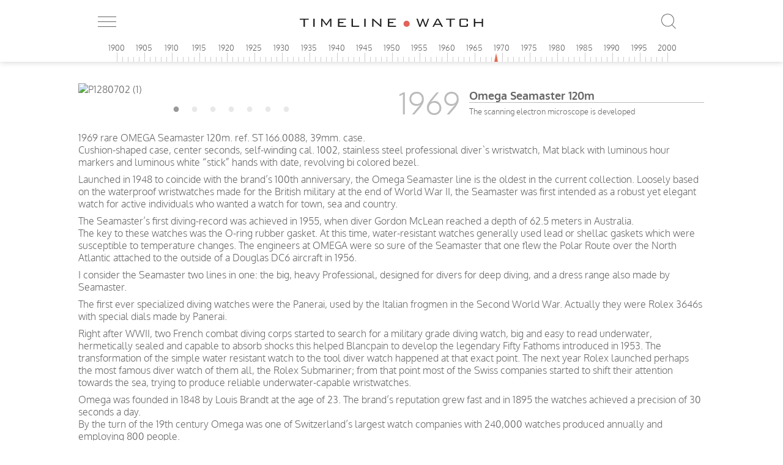

--- FILE ---
content_type: text/html; charset=UTF-8
request_url: https://www.timeline.watch/watch/1969-omega-seamaster-120m-ref-st-166-0088/
body_size: 13128
content:
<!DOCTYPE html>
<html lang="en">

	<head>
		
		<!-- oi-->
		<!-- Google Tag Manager -->
<script>(function(w,d,s,l,i){w[l]=w[l]||[];w[l].push({'gtm.start':
new Date().getTime(),event:'gtm.js'});var f=d.getElementsByTagName(s)[0],
j=d.createElement(s),dl=l!='dataLayer'?'&l='+l:'';j.async=true;j.src=
'https://www.googletagmanager.com/gtm.js?id='+i+dl;f.parentNode.insertBefore(j,f);
})(window,document,'script','dataLayer','GTM-N7W3Q3S');</script>
<!-- End Google Tag Manager -->


		<meta charset="utf-8">
		
		<meta name=viewport content="width=device-width, initial-scale=1">
		<meta property="fb:app_id" content="1661940500716878" />

		<!-- Social share image -->
		<meta property="og:title" content="1969 Omega Seamaster 120m. ref. ST 166.0088" />    <meta property="og:description" content=" The Dan Henry watch colletcion &#8211; Breitling Heuer Rolex Omega Universal Patek Longines Tissot Vacheron IWC Sicura Bulova Movado Tudor Edox Doxa Eska Eberhard Eterna Zenith Audemars Piguet Military Pocket " />
    <meta property="og:type" content="article" />
    <meta property="og:site_name" content="Timeline Watch" />
    <meta property="og:image" content="https://www.timeline.watch/wp-content/uploads/2015/10/Web_P1280662.jpg"/><link rel="image_src" href="https://www.timeline.watch/wp-content/uploads/2015/10/Web_P1280662.jpg"/><link rel="image_url" href="https://www.timeline.watch/wp-content/uploads/2015/10/Web_P1280662.jpg"/>		<!-- /Social share image -->

		<meta name='robots' content='max-image-preview:large' />
	<style>img:is([sizes="auto" i], [sizes^="auto," i]) { contain-intrinsic-size: 3000px 1500px }</style>
	
<!-- This site is optimized with the Yoast SEO Premium plugin v6.3 - https://yoast.com/wordpress/plugins/seo/ -->
<title>1969 Omega Seamaster 120m. ref. ST 166.0088 - TIMELINE.WATCH collection</title>
<link rel="canonical" href="https://www.timeline.watch/watch/1969-omega-seamaster-120m-ref-st-166-0088/" />
<meta property="og:locale" content="en_US" />
<meta property="og:type" content="article" />
<meta property="og:title" content="1969 Omega Seamaster 120m. ref. ST 166.0088 - TIMELINE.WATCH collection" />
<meta property="og:description" content="1969 rare OMEGA Seamaster 120m. ref. ST 166.0088, 39mm. case. Cushion-shaped case, center seconds, self-winding cal. 1002, stainless steel professional diver`s wristwatch, Mat black with luminous hour markers and luminous white &#8220;stick&#8221; hands with date, revolving bi colored bezel. Launched in 1948 to coincide with the brand&#8217;s 100th anniversary, the Omega Seamaster line is the &hellip;" />
<meta property="og:url" content="https://www.timeline.watch/watch/1969-omega-seamaster-120m-ref-st-166-0088/" />
<meta property="og:site_name" content="TIMELINE.WATCH collection" />
<meta property="article:publisher" content="https://www.facebook.com/TimelineWatch-926112170804451/" />
<meta property="article:section" content="Seamaster" />
<meta property="og:image" content="https://www.timeline.watch/wp-content/uploads/2015/10/Web_P1280662.jpg" />
<meta property="og:image:secure_url" content="https://www.timeline.watch/wp-content/uploads/2015/10/Web_P1280662.jpg" />
<meta property="og:image:width" content="640" />
<meta property="og:image:height" content="640" />
<meta name="twitter:card" content="summary" />
<meta name="twitter:description" content="1969 rare OMEGA Seamaster 120m. ref. ST 166.0088, 39mm. case. Cushion-shaped case, center seconds, self-winding cal. 1002, stainless steel professional diver`s wristwatch, Mat black with luminous hour markers and luminous white &#8220;stick&#8221; hands with date, revolving bi colored bezel. Launched in 1948 to coincide with the brand&#8217;s 100th anniversary, the Omega Seamaster line is the [&hellip;]" />
<meta name="twitter:title" content="1969 Omega Seamaster 120m. ref. ST 166.0088 - TIMELINE.WATCH collection" />
<meta name="twitter:image" content="https://www.timeline.watch/wp-content/uploads/2015/10/Web_P1280662.jpg" />
<script type='application/ld+json'>{"@context":"http:\/\/schema.org","@type":"WebSite","@id":"#website","url":"https:\/\/www.timeline.watch\/","name":"TIMELINE.WATCH","alternateName":"Timeline.Watch","potentialAction":{"@type":"SearchAction","target":"https:\/\/www.timeline.watch\/?s={search_term_string}","query-input":"required name=search_term_string"}}</script>
<script type='application/ld+json'>{"@context":"http:\/\/schema.org","@type":"Organization","url":"https:\/\/www.timeline.watch\/watch\/1969-omega-seamaster-120m-ref-st-166-0088\/","sameAs":["https:\/\/www.facebook.com\/TimelineWatch-926112170804451\/","https:\/\/www.instagram.com\/danhenrycollection\/?hl=en","https:\/\/br.pinterest.com\/timelinewatch\/"],"@id":"#organization","name":"Timeline.Watch","logo":"http:\/\/www.timeline.watch\/wp-content\/uploads\/2015\/12\/TL-Novo-Logo-Transparente.png"}</script>
<!-- / Yoast SEO Premium plugin. -->

<link rel='dns-prefetch' href='//www.google.com' />
<link rel="alternate" type="application/rss+xml" title="TIMELINE.WATCH collection &raquo; 1969 Omega Seamaster 120m. ref. ST 166.0088 Comments Feed" href="https://www.timeline.watch/watch/1969-omega-seamaster-120m-ref-st-166-0088/feed/" />
<script type="text/javascript">
/* <![CDATA[ */
window._wpemojiSettings = {"baseUrl":"https:\/\/s.w.org\/images\/core\/emoji\/16.0.1\/72x72\/","ext":".png","svgUrl":"https:\/\/s.w.org\/images\/core\/emoji\/16.0.1\/svg\/","svgExt":".svg","source":{"concatemoji":"https:\/\/www.timeline.watch\/wp-includes\/js\/wp-emoji-release.min.js?ver=6.8.3"}};
/*! This file is auto-generated */
!function(s,n){var o,i,e;function c(e){try{var t={supportTests:e,timestamp:(new Date).valueOf()};sessionStorage.setItem(o,JSON.stringify(t))}catch(e){}}function p(e,t,n){e.clearRect(0,0,e.canvas.width,e.canvas.height),e.fillText(t,0,0);var t=new Uint32Array(e.getImageData(0,0,e.canvas.width,e.canvas.height).data),a=(e.clearRect(0,0,e.canvas.width,e.canvas.height),e.fillText(n,0,0),new Uint32Array(e.getImageData(0,0,e.canvas.width,e.canvas.height).data));return t.every(function(e,t){return e===a[t]})}function u(e,t){e.clearRect(0,0,e.canvas.width,e.canvas.height),e.fillText(t,0,0);for(var n=e.getImageData(16,16,1,1),a=0;a<n.data.length;a++)if(0!==n.data[a])return!1;return!0}function f(e,t,n,a){switch(t){case"flag":return n(e,"\ud83c\udff3\ufe0f\u200d\u26a7\ufe0f","\ud83c\udff3\ufe0f\u200b\u26a7\ufe0f")?!1:!n(e,"\ud83c\udde8\ud83c\uddf6","\ud83c\udde8\u200b\ud83c\uddf6")&&!n(e,"\ud83c\udff4\udb40\udc67\udb40\udc62\udb40\udc65\udb40\udc6e\udb40\udc67\udb40\udc7f","\ud83c\udff4\u200b\udb40\udc67\u200b\udb40\udc62\u200b\udb40\udc65\u200b\udb40\udc6e\u200b\udb40\udc67\u200b\udb40\udc7f");case"emoji":return!a(e,"\ud83e\udedf")}return!1}function g(e,t,n,a){var r="undefined"!=typeof WorkerGlobalScope&&self instanceof WorkerGlobalScope?new OffscreenCanvas(300,150):s.createElement("canvas"),o=r.getContext("2d",{willReadFrequently:!0}),i=(o.textBaseline="top",o.font="600 32px Arial",{});return e.forEach(function(e){i[e]=t(o,e,n,a)}),i}function t(e){var t=s.createElement("script");t.src=e,t.defer=!0,s.head.appendChild(t)}"undefined"!=typeof Promise&&(o="wpEmojiSettingsSupports",i=["flag","emoji"],n.supports={everything:!0,everythingExceptFlag:!0},e=new Promise(function(e){s.addEventListener("DOMContentLoaded",e,{once:!0})}),new Promise(function(t){var n=function(){try{var e=JSON.parse(sessionStorage.getItem(o));if("object"==typeof e&&"number"==typeof e.timestamp&&(new Date).valueOf()<e.timestamp+604800&&"object"==typeof e.supportTests)return e.supportTests}catch(e){}return null}();if(!n){if("undefined"!=typeof Worker&&"undefined"!=typeof OffscreenCanvas&&"undefined"!=typeof URL&&URL.createObjectURL&&"undefined"!=typeof Blob)try{var e="postMessage("+g.toString()+"("+[JSON.stringify(i),f.toString(),p.toString(),u.toString()].join(",")+"));",a=new Blob([e],{type:"text/javascript"}),r=new Worker(URL.createObjectURL(a),{name:"wpTestEmojiSupports"});return void(r.onmessage=function(e){c(n=e.data),r.terminate(),t(n)})}catch(e){}c(n=g(i,f,p,u))}t(n)}).then(function(e){for(var t in e)n.supports[t]=e[t],n.supports.everything=n.supports.everything&&n.supports[t],"flag"!==t&&(n.supports.everythingExceptFlag=n.supports.everythingExceptFlag&&n.supports[t]);n.supports.everythingExceptFlag=n.supports.everythingExceptFlag&&!n.supports.flag,n.DOMReady=!1,n.readyCallback=function(){n.DOMReady=!0}}).then(function(){return e}).then(function(){var e;n.supports.everything||(n.readyCallback(),(e=n.source||{}).concatemoji?t(e.concatemoji):e.wpemoji&&e.twemoji&&(t(e.twemoji),t(e.wpemoji)))}))}((window,document),window._wpemojiSettings);
/* ]]> */
</script>
<style id='wp-emoji-styles-inline-css' type='text/css'>

	img.wp-smiley, img.emoji {
		display: inline !important;
		border: none !important;
		box-shadow: none !important;
		height: 1em !important;
		width: 1em !important;
		margin: 0 0.07em !important;
		vertical-align: -0.1em !important;
		background: none !important;
		padding: 0 !important;
	}
</style>
<link rel='stylesheet' id='wp-block-library-css' href='https://www.timeline.watch/wp-includes/css/dist/block-library/style.min.css?ver=6.8.3' type='text/css' media='all' />
<style id='classic-theme-styles-inline-css' type='text/css'>
/*! This file is auto-generated */
.wp-block-button__link{color:#fff;background-color:#32373c;border-radius:9999px;box-shadow:none;text-decoration:none;padding:calc(.667em + 2px) calc(1.333em + 2px);font-size:1.125em}.wp-block-file__button{background:#32373c;color:#fff;text-decoration:none}
</style>
<style id='global-styles-inline-css' type='text/css'>
:root{--wp--preset--aspect-ratio--square: 1;--wp--preset--aspect-ratio--4-3: 4/3;--wp--preset--aspect-ratio--3-4: 3/4;--wp--preset--aspect-ratio--3-2: 3/2;--wp--preset--aspect-ratio--2-3: 2/3;--wp--preset--aspect-ratio--16-9: 16/9;--wp--preset--aspect-ratio--9-16: 9/16;--wp--preset--color--black: #000000;--wp--preset--color--cyan-bluish-gray: #abb8c3;--wp--preset--color--white: #ffffff;--wp--preset--color--pale-pink: #f78da7;--wp--preset--color--vivid-red: #cf2e2e;--wp--preset--color--luminous-vivid-orange: #ff6900;--wp--preset--color--luminous-vivid-amber: #fcb900;--wp--preset--color--light-green-cyan: #7bdcb5;--wp--preset--color--vivid-green-cyan: #00d084;--wp--preset--color--pale-cyan-blue: #8ed1fc;--wp--preset--color--vivid-cyan-blue: #0693e3;--wp--preset--color--vivid-purple: #9b51e0;--wp--preset--gradient--vivid-cyan-blue-to-vivid-purple: linear-gradient(135deg,rgba(6,147,227,1) 0%,rgb(155,81,224) 100%);--wp--preset--gradient--light-green-cyan-to-vivid-green-cyan: linear-gradient(135deg,rgb(122,220,180) 0%,rgb(0,208,130) 100%);--wp--preset--gradient--luminous-vivid-amber-to-luminous-vivid-orange: linear-gradient(135deg,rgba(252,185,0,1) 0%,rgba(255,105,0,1) 100%);--wp--preset--gradient--luminous-vivid-orange-to-vivid-red: linear-gradient(135deg,rgba(255,105,0,1) 0%,rgb(207,46,46) 100%);--wp--preset--gradient--very-light-gray-to-cyan-bluish-gray: linear-gradient(135deg,rgb(238,238,238) 0%,rgb(169,184,195) 100%);--wp--preset--gradient--cool-to-warm-spectrum: linear-gradient(135deg,rgb(74,234,220) 0%,rgb(151,120,209) 20%,rgb(207,42,186) 40%,rgb(238,44,130) 60%,rgb(251,105,98) 80%,rgb(254,248,76) 100%);--wp--preset--gradient--blush-light-purple: linear-gradient(135deg,rgb(255,206,236) 0%,rgb(152,150,240) 100%);--wp--preset--gradient--blush-bordeaux: linear-gradient(135deg,rgb(254,205,165) 0%,rgb(254,45,45) 50%,rgb(107,0,62) 100%);--wp--preset--gradient--luminous-dusk: linear-gradient(135deg,rgb(255,203,112) 0%,rgb(199,81,192) 50%,rgb(65,88,208) 100%);--wp--preset--gradient--pale-ocean: linear-gradient(135deg,rgb(255,245,203) 0%,rgb(182,227,212) 50%,rgb(51,167,181) 100%);--wp--preset--gradient--electric-grass: linear-gradient(135deg,rgb(202,248,128) 0%,rgb(113,206,126) 100%);--wp--preset--gradient--midnight: linear-gradient(135deg,rgb(2,3,129) 0%,rgb(40,116,252) 100%);--wp--preset--font-size--small: 13px;--wp--preset--font-size--medium: 20px;--wp--preset--font-size--large: 36px;--wp--preset--font-size--x-large: 42px;--wp--preset--spacing--20: 0.44rem;--wp--preset--spacing--30: 0.67rem;--wp--preset--spacing--40: 1rem;--wp--preset--spacing--50: 1.5rem;--wp--preset--spacing--60: 2.25rem;--wp--preset--spacing--70: 3.38rem;--wp--preset--spacing--80: 5.06rem;--wp--preset--shadow--natural: 6px 6px 9px rgba(0, 0, 0, 0.2);--wp--preset--shadow--deep: 12px 12px 50px rgba(0, 0, 0, 0.4);--wp--preset--shadow--sharp: 6px 6px 0px rgba(0, 0, 0, 0.2);--wp--preset--shadow--outlined: 6px 6px 0px -3px rgba(255, 255, 255, 1), 6px 6px rgba(0, 0, 0, 1);--wp--preset--shadow--crisp: 6px 6px 0px rgba(0, 0, 0, 1);}:where(.is-layout-flex){gap: 0.5em;}:where(.is-layout-grid){gap: 0.5em;}body .is-layout-flex{display: flex;}.is-layout-flex{flex-wrap: wrap;align-items: center;}.is-layout-flex > :is(*, div){margin: 0;}body .is-layout-grid{display: grid;}.is-layout-grid > :is(*, div){margin: 0;}:where(.wp-block-columns.is-layout-flex){gap: 2em;}:where(.wp-block-columns.is-layout-grid){gap: 2em;}:where(.wp-block-post-template.is-layout-flex){gap: 1.25em;}:where(.wp-block-post-template.is-layout-grid){gap: 1.25em;}.has-black-color{color: var(--wp--preset--color--black) !important;}.has-cyan-bluish-gray-color{color: var(--wp--preset--color--cyan-bluish-gray) !important;}.has-white-color{color: var(--wp--preset--color--white) !important;}.has-pale-pink-color{color: var(--wp--preset--color--pale-pink) !important;}.has-vivid-red-color{color: var(--wp--preset--color--vivid-red) !important;}.has-luminous-vivid-orange-color{color: var(--wp--preset--color--luminous-vivid-orange) !important;}.has-luminous-vivid-amber-color{color: var(--wp--preset--color--luminous-vivid-amber) !important;}.has-light-green-cyan-color{color: var(--wp--preset--color--light-green-cyan) !important;}.has-vivid-green-cyan-color{color: var(--wp--preset--color--vivid-green-cyan) !important;}.has-pale-cyan-blue-color{color: var(--wp--preset--color--pale-cyan-blue) !important;}.has-vivid-cyan-blue-color{color: var(--wp--preset--color--vivid-cyan-blue) !important;}.has-vivid-purple-color{color: var(--wp--preset--color--vivid-purple) !important;}.has-black-background-color{background-color: var(--wp--preset--color--black) !important;}.has-cyan-bluish-gray-background-color{background-color: var(--wp--preset--color--cyan-bluish-gray) !important;}.has-white-background-color{background-color: var(--wp--preset--color--white) !important;}.has-pale-pink-background-color{background-color: var(--wp--preset--color--pale-pink) !important;}.has-vivid-red-background-color{background-color: var(--wp--preset--color--vivid-red) !important;}.has-luminous-vivid-orange-background-color{background-color: var(--wp--preset--color--luminous-vivid-orange) !important;}.has-luminous-vivid-amber-background-color{background-color: var(--wp--preset--color--luminous-vivid-amber) !important;}.has-light-green-cyan-background-color{background-color: var(--wp--preset--color--light-green-cyan) !important;}.has-vivid-green-cyan-background-color{background-color: var(--wp--preset--color--vivid-green-cyan) !important;}.has-pale-cyan-blue-background-color{background-color: var(--wp--preset--color--pale-cyan-blue) !important;}.has-vivid-cyan-blue-background-color{background-color: var(--wp--preset--color--vivid-cyan-blue) !important;}.has-vivid-purple-background-color{background-color: var(--wp--preset--color--vivid-purple) !important;}.has-black-border-color{border-color: var(--wp--preset--color--black) !important;}.has-cyan-bluish-gray-border-color{border-color: var(--wp--preset--color--cyan-bluish-gray) !important;}.has-white-border-color{border-color: var(--wp--preset--color--white) !important;}.has-pale-pink-border-color{border-color: var(--wp--preset--color--pale-pink) !important;}.has-vivid-red-border-color{border-color: var(--wp--preset--color--vivid-red) !important;}.has-luminous-vivid-orange-border-color{border-color: var(--wp--preset--color--luminous-vivid-orange) !important;}.has-luminous-vivid-amber-border-color{border-color: var(--wp--preset--color--luminous-vivid-amber) !important;}.has-light-green-cyan-border-color{border-color: var(--wp--preset--color--light-green-cyan) !important;}.has-vivid-green-cyan-border-color{border-color: var(--wp--preset--color--vivid-green-cyan) !important;}.has-pale-cyan-blue-border-color{border-color: var(--wp--preset--color--pale-cyan-blue) !important;}.has-vivid-cyan-blue-border-color{border-color: var(--wp--preset--color--vivid-cyan-blue) !important;}.has-vivid-purple-border-color{border-color: var(--wp--preset--color--vivid-purple) !important;}.has-vivid-cyan-blue-to-vivid-purple-gradient-background{background: var(--wp--preset--gradient--vivid-cyan-blue-to-vivid-purple) !important;}.has-light-green-cyan-to-vivid-green-cyan-gradient-background{background: var(--wp--preset--gradient--light-green-cyan-to-vivid-green-cyan) !important;}.has-luminous-vivid-amber-to-luminous-vivid-orange-gradient-background{background: var(--wp--preset--gradient--luminous-vivid-amber-to-luminous-vivid-orange) !important;}.has-luminous-vivid-orange-to-vivid-red-gradient-background{background: var(--wp--preset--gradient--luminous-vivid-orange-to-vivid-red) !important;}.has-very-light-gray-to-cyan-bluish-gray-gradient-background{background: var(--wp--preset--gradient--very-light-gray-to-cyan-bluish-gray) !important;}.has-cool-to-warm-spectrum-gradient-background{background: var(--wp--preset--gradient--cool-to-warm-spectrum) !important;}.has-blush-light-purple-gradient-background{background: var(--wp--preset--gradient--blush-light-purple) !important;}.has-blush-bordeaux-gradient-background{background: var(--wp--preset--gradient--blush-bordeaux) !important;}.has-luminous-dusk-gradient-background{background: var(--wp--preset--gradient--luminous-dusk) !important;}.has-pale-ocean-gradient-background{background: var(--wp--preset--gradient--pale-ocean) !important;}.has-electric-grass-gradient-background{background: var(--wp--preset--gradient--electric-grass) !important;}.has-midnight-gradient-background{background: var(--wp--preset--gradient--midnight) !important;}.has-small-font-size{font-size: var(--wp--preset--font-size--small) !important;}.has-medium-font-size{font-size: var(--wp--preset--font-size--medium) !important;}.has-large-font-size{font-size: var(--wp--preset--font-size--large) !important;}.has-x-large-font-size{font-size: var(--wp--preset--font-size--x-large) !important;}
:where(.wp-block-post-template.is-layout-flex){gap: 1.25em;}:where(.wp-block-post-template.is-layout-grid){gap: 1.25em;}
:where(.wp-block-columns.is-layout-flex){gap: 2em;}:where(.wp-block-columns.is-layout-grid){gap: 2em;}
:root :where(.wp-block-pullquote){font-size: 1.5em;line-height: 1.6;}
</style>
<link rel='stylesheet' id='usp_style-css' href='https://www.timeline.watch/wp-content/plugins/user-submitted-posts/resources/usp.css?ver=20260113' type='text/css' media='all' />
<link rel='stylesheet' id='main_css-css' href='https://www.timeline.watch/wp-content/themes/timelinewatch/style.css?ver=6.8.3' type='text/css' media='all' />
<script type="text/javascript" src="https://www.google.com/recaptcha/api.js?ver=20260113" id="usp_recaptcha-js"></script>
<script type="text/javascript" src="https://www.timeline.watch/wp-includes/js/jquery/jquery.min.js?ver=3.7.1" id="jquery-core-js"></script>
<script type="text/javascript" src="https://www.timeline.watch/wp-includes/js/jquery/jquery-migrate.min.js?ver=3.4.1" id="jquery-migrate-js"></script>
<script type="text/javascript" src="https://www.timeline.watch/wp-content/plugins/user-submitted-posts/resources/jquery.cookie.js?ver=20260113" id="usp_cookie-js"></script>
<script type="text/javascript" src="https://www.timeline.watch/wp-content/plugins/user-submitted-posts/resources/jquery.parsley.min.js?ver=20260113" id="usp_parsley-js"></script>
<script type="text/javascript" id="usp_core-js-before">
/* <![CDATA[ */
var usp_custom_field = ""; var usp_custom_field_2 = ""; var usp_custom_checkbox = ""; var usp_case_sensitivity = "false"; var usp_min_images = 5; var usp_max_images = 10; var usp_parsley_error = "Incorrect response."; var usp_multiple_cats = 0; var usp_existing_tags = 0; var usp_recaptcha_disp = "show"; var usp_recaptcha_vers = 2; var usp_recaptcha_key = ""; var challenge_nonce = "67af4aca36"; var ajax_url = "https:\/\/www.timeline.watch\/wp-admin\/admin-ajax.php"; 
/* ]]> */
</script>
<script type="text/javascript" src="https://www.timeline.watch/wp-content/plugins/user-submitted-posts/resources/jquery.usp.core.js?ver=20260113" id="usp_core-js"></script>
<script type="text/javascript" src="https://www.timeline.watch/wp-content/themes/timelinewatch/vendors/slick-carousel/slick/slick.min.js?ver=6.8.3" id="slick-js"></script>
<script type="text/javascript" src="https://www.timeline.watch/wp-content/themes/timelinewatch/js/pace.min.js?ver=6.8.3" id="pace_loader-js"></script>
<link rel="https://api.w.org/" href="https://www.timeline.watch/wp-json/" /><link rel="EditURI" type="application/rsd+xml" title="RSD" href="https://www.timeline.watch/xmlrpc.php?rsd" />
<link rel='shortlink' href='https://www.timeline.watch/?p=3265' />
<link rel="alternate" title="oEmbed (JSON)" type="application/json+oembed" href="https://www.timeline.watch/wp-json/oembed/1.0/embed?url=https%3A%2F%2Fwww.timeline.watch%2Fwatch%2F1969-omega-seamaster-120m-ref-st-166-0088%2F" />
<link rel="alternate" title="oEmbed (XML)" type="text/xml+oembed" href="https://www.timeline.watch/wp-json/oembed/1.0/embed?url=https%3A%2F%2Fwww.timeline.watch%2Fwatch%2F1969-omega-seamaster-120m-ref-st-166-0088%2F&#038;format=xml" />
<meta name="p:domain_verify" content="b24789a1562ced412cf0a64bd2dde28e"/><link rel="icon" href="https://www.timeline.watch/wp-content/uploads/2016/01/cropped-icone_dos_site_50por_cento_-32x32.png" sizes="32x32" />
<link rel="icon" href="https://www.timeline.watch/wp-content/uploads/2016/01/cropped-icone_dos_site_50por_cento_-192x192.png" sizes="192x192" />
<link rel="apple-touch-icon" href="https://www.timeline.watch/wp-content/uploads/2016/01/cropped-icone_dos_site_50por_cento_-180x180.png" />
<meta name="msapplication-TileImage" content="https://www.timeline.watch/wp-content/uploads/2016/01/cropped-icone_dos_site_50por_cento_-270x270.png" />
		<style type="text/css" id="wp-custom-css">
			.home .mosaic > li {
    position: relative;
    overflow: hidden;
}

.home .mosaic > li img{
position: absolute;
top: -30%;
width: 100%;
}

.home .mosaic > li:nth-child(16n+2) img, 
.home .mosaic > li:nth-child(16n+5) img, 
.home .mosaic > li:nth-child(16n+11) img, 
.home .mosaic > li:nth-child(16n+16) img{
    top: -100%;
}

.wrapper {
    padding: 104px 15px 30px !important;
}

.singlePost .relatedCategory ul {
    float:left;
	  width:70%;
}
.promo_footer{
	float:right;
	width:30%;
	text-align: right;
	font-size:14px;
}
.promo_footer a {
	color:#333;
}
.promo_footer a:hover {
	color:#555;
}
.singlePost .relatedCategory .promo_footer  a:before {
	display:none;
}

/** Home **/

.home .mosaic > li {
    background-repeat: no-repeat !important;
    background-position: center !important;
    background-size: cover !important;
}

/** Begin Breadcrumb **/
.watches_breadcrumb .breadcrumb-container {
    padding-left: 40px;
}
.singlePost .watches_breadcrumb .breadcrumb-container {
    padding-left: 0px;
}
.watches_breadcrumb .breadcrumb-container.theme1 a {
    font-weight: 300;
    text-transform: uppercase;
	  padding: 5px;
}
.watches_breadcrumb .breadcrumb-container li:first-child .separator,
.watches_breadcrumb .breadcrumb-container li:last-child .separator{
    display:none;
}
.watches_breadcrumb .breadcrumb-container li:nth-last-child(2) a{
	  color: #666 !important;
}
/** End Breadcrumb **/
@media only screen and (max-width: 1625px)  { 
	.home .mosaic > li {  
			height: 240px;
	}
	.home .mosaic > li img {
    position: absolute;
    top: -29%;
}
	.home .mosaic > li:nth-child(16n+2) img, .home .mosaic > li:nth-child(16n+5) img, .home .mosaic > li:nth-child(16n+11) img, .home .mosaic > li:nth-child(16n+16) img {
    top: -50%;
}

}

@media only screen and (max-width: 1600px)  {
		.home .mosaic > li:nth-child(16n+2) img, .home .mosaic > li:nth-child(16n+5) img, .home .mosaic > li:nth-child(16n+11) img, .home .mosaic > li:nth-child(16n+16) img {
    top: -45%;
}
}
@media only screen and (max-width: 1560px)  { 
	.home .mosaic > li {  
			height: 230px;
	}
	.home .mosaic > li img {
    position: absolute;
    top: -28%;
}
}
@media only screen and (max-width: 1500px)  {
		.home .mosaic > li:nth-child(16n+2) img, .home .mosaic > li:nth-child(16n+5) img, .home .mosaic > li:nth-child(16n+11) img, .home .mosaic > li:nth-child(16n+16) img {
    top: -40%;
}
}
@media only screen and (max-width: 1470px)  { 
	.home .mosaic > li {  
			height: 220px;
	}
	.home .mosaic > li img {
    position: absolute;
    top: -27%;
}
}
@media only screen and (max-width: 1400px)  { 
	.home .mosaic > li {  
			height: 260px;
	}
	.home .mosaic > li img {
    top: 0;
}
}
@media only screen and (max-width: 1300px)  { 
	.home .mosaic > li {  
			height: 240px;
	}
}
@media only screen and (max-width: 1200px)  { 
	.home .mosaic > li {  
			height: 220px;
	}
}
@media only screen and (max-width: 1100px)  { 
	.home .mosaic > li {  
			height: 200px;
	}
}
@media only screen and (max-width: 1000px)  { 
	.home .mosaic > li {  
			height: 180px;
	}
}
@media only screen and (max-width: 900px)  { 
	.home .mosaic > li {  
			height: 160px;
	}
}
@media only screen and (max-width: 800px)  { 
	.home .mosaic > li {  
			height: 140px;
	}
}
@media only screen and (max-width: 736px)  { 
	.home .mosaic > li img {
			top: -32%;
	}
	.home .mosaic > li {
			height: 250px;
	}
	.home .mosaic > li:nth-child(16n+2) img, .home .mosaic > li:nth-child(16n+5) img, .home .mosaic > li:nth-child(16n+11) img, .home .mosaic > li:nth-child(16n+16) img {
    top: 0;
}
	.home .mosaic > li:nth-child(5n+3) {
    height: 300px;
}
		.home .mosaic > li:nth-child(5n+3) img{
    top: -80%;
}
}
@media only screen and (max-width: 700px)  { 
	.home .mosaic > li img {
			top: -18%;
	}
	.home .mosaic > li:nth-child(5n+3) {
    height: 250px;
}
}
@media only screen and (max-width: 600px)  { 
	.home .mosaic > li img {
			top: -8%;
	}
	.home .mosaic > li {
			height: 230px;
	}
	.home .mosaic > li:nth-child(5n+3) {
    height: 230px;
}
	.home .mosaic > li:nth-child(5n+3) img {
    top: -70%;
}
}
@media only screen and (max-width: 500px)  { 
	.home .mosaic > li img {
			top: 0;
	}
	.home .mosaic > li {
			height: 200px;
	}
	.home .mosaic > li:nth-child(5n+3) {
    height: 200px;
}
	.home .mosaic > li:nth-child(5n+3) img {
    top: -60%;
}
}
@media only screen and (max-width: 400px)  { 
	.home .mosaic > li {
			height: 160px;
	}
	.home .mosaic > li:nth-child(5n+3) {
    height: 180px;
}
	.home .mosaic > li:nth-child(5n+3) img {
    top: -40%;
}
}
@media only screen and (min-width: 992px)  { 
	.timeline {
			max-width: 100% !important;
	}
	body .timeline a.toWatch p img {
			width: 300px !important;
	}
	body .innerSlide .slick-next {
			background: #fff !important;
	}
	.singlePost {
			max-width: 1024px !important;
	}
}


@media only screen and (max-width: 991px)  { 
	.singlePost .relatedCategory ul {
		width:100%;
		text-align: center;
	} 
	.promo_footer{
		width:100%;
		text-align: center;
   		line-height: 44px;
	}
}

@media only screen and (max-width: 540px)  { 
.singlePost .relatedCategory ul li {
    display: list-item;
    padding: 5px 0;
}
}
@media only screen and (max-width: 340px)  { 
	.promo_footer{
		font-size: 14px;
	}
}

		</style>
		
        <script>

            window.fbAsyncInit = function() {
                FB.init({
                    appId      : '1661940500716878',
                    xfbml      : true,
                    version    : 'v2.5'
                });
            };

            (function(d, s, id){
                var js, fjs = d.getElementsByTagName(s)[0];
                if (d.getElementById(id)) {return;}
                js = d.createElement(s); js.id = id;
                js.src = "//connect.facebook.net/en_US/sdk.js";
                fjs.parentNode.insertBefore(js, fjs);
            }(document, 'script', 'facebook-jssdk'));

			// Hotjar Tracking Code for http://www.timeline.watch
			(function(h,o,t,j,a,r){
				h.hj=h.hj||function(){(h.hj.q=h.hj.q||[]).push(arguments)};
				h._hjSettings={hjid:224180,hjsv:5};
				a=o.getElementsByTagName('head')[0];
				r=o.createElement('script');r.async=1;
				r.src=t+h._hjSettings.hjid+j+h._hjSettings.hjsv;
				a.appendChild(r);
			})(window,document,'//static.hotjar.com/c/hotjar-','.js?sv=');

        </script>

	</head>

	<body>

		<!-- Google Tag Manager (noscript) -->
<noscript><iframe src="https://www.googletagmanager.com/ns.html?id=GTM-N7W3Q3S"
height="0" width="0" style="display:none;visibility:hidden"></iframe></noscript>
<!-- End Google Tag Manager (noscript) -->
		
		
		<nav class="mainMenu">
			<div class="close-menu">
				<span id="btnCloseMenu" class="icon icon-close"></span>
			</div>

			<ul><li id="menu-item-12" class="menu-item menu-item-type-taxonomy menu-item-object-category current-watch-ancestor current-menu-parent current-watch-parent menu-item-has-children menu-item-12"><a href="https://www.timeline.watch/category/brands/">Brands</a>
<ul class="sub-menu">
	<li id="menu-item-462" class="menu-item menu-item-type-taxonomy menu-item-object-category menu-item-has-children menu-item-462"><a href="https://www.timeline.watch/category/brands/breitling/">Breitling</a>
	<ul class="sub-menu">
		<li id="menu-item-1234" class="menu-item menu-item-type-taxonomy menu-item-object-category menu-item-1234"><a href="https://www.timeline.watch/category/brands/breitling/all-breitling/">all Breitling</a></li>
		<li id="menu-item-2112" class="menu-item menu-item-type-taxonomy menu-item-object-category menu-item-2112"><a href="https://www.timeline.watch/category/brands/breitling/chrono-matic/">Chrono-Matic</a></li>
		<li id="menu-item-2113" class="menu-item menu-item-type-taxonomy menu-item-object-category menu-item-2113"><a href="https://www.timeline.watch/category/brands/breitling/cousmonaute/">Cousmonaute</a></li>
		<li id="menu-item-2166" class="menu-item menu-item-type-taxonomy menu-item-object-category menu-item-2166"><a href="https://www.timeline.watch/category/brands/breitling/navitimer/">Navitimer</a></li>
		<li id="menu-item-2277" class="menu-item menu-item-type-taxonomy menu-item-object-category menu-item-2277"><a href="https://www.timeline.watch/category/brands/breitling/other-breitling/">other Breitling</a></li>
	</ul>
</li>
	<li id="menu-item-1966" class="menu-item menu-item-type-taxonomy menu-item-object-category menu-item-has-children menu-item-1966"><a href="https://www.timeline.watch/category/brands/bulova/">Bulova</a>
	<ul class="sub-menu">
		<li id="menu-item-2276" class="menu-item menu-item-type-taxonomy menu-item-object-category menu-item-2276"><a href="https://www.timeline.watch/category/brands/bulova/all-bulova/">all Bulova</a></li>
	</ul>
</li>
	<li id="menu-item-8527" class="menu-item menu-item-type-taxonomy menu-item-object-category menu-item-has-children menu-item-8527"><a href="https://www.timeline.watch/category/brands/eberhard/">Eberhard</a>
	<ul class="sub-menu">
		<li id="menu-item-8528" class="menu-item menu-item-type-taxonomy menu-item-object-category menu-item-8528"><a href="https://www.timeline.watch/category/brands/eberhard/all-eberhard/">all Eberhard</a></li>
	</ul>
</li>
	<li id="menu-item-8547" class="menu-item menu-item-type-taxonomy menu-item-object-category menu-item-has-children menu-item-8547"><a href="https://www.timeline.watch/category/brands/enicar/">Enicar</a>
	<ul class="sub-menu">
		<li id="menu-item-8548" class="menu-item menu-item-type-taxonomy menu-item-object-category menu-item-8548"><a href="https://www.timeline.watch/category/brands/enicar/all-enicar/">all Enicar</a></li>
	</ul>
</li>
	<li id="menu-item-8525" class="menu-item menu-item-type-taxonomy menu-item-object-category menu-item-has-children menu-item-8525"><a href="https://www.timeline.watch/category/brands/eska/">Eska</a>
	<ul class="sub-menu">
		<li id="menu-item-8526" class="menu-item menu-item-type-taxonomy menu-item-object-category menu-item-8526"><a href="https://www.timeline.watch/category/brands/eska/all-eska/">all Eska</a></li>
	</ul>
</li>
	<li id="menu-item-8545" class="menu-item menu-item-type-taxonomy menu-item-object-category menu-item-has-children menu-item-8545"><a href="https://www.timeline.watch/category/brands/hamilton/">Hamilton</a>
	<ul class="sub-menu">
		<li id="menu-item-8546" class="menu-item menu-item-type-taxonomy menu-item-object-category menu-item-8546"><a href="https://www.timeline.watch/category/brands/hamilton/all-hamilton/">all Hamilton</a></li>
	</ul>
</li>
	<li id="menu-item-35" class="menu-item menu-item-type-taxonomy menu-item-object-category menu-item-has-children menu-item-35"><a href="https://www.timeline.watch/category/brands/heuer/">Heuer</a>
	<ul class="sub-menu">
		<li id="menu-item-8553" class="menu-item menu-item-type-taxonomy menu-item-object-category menu-item-8553"><a href="https://www.timeline.watch/category/brands/heuer/autavia/">Autavia</a></li>
		<li id="menu-item-8551" class="menu-item menu-item-type-taxonomy menu-item-object-category menu-item-8551"><a href="https://www.timeline.watch/category/brands/heuer/carrera/">Carrera</a></li>
		<li id="menu-item-1235" class="menu-item menu-item-type-taxonomy menu-item-object-category menu-item-1235"><a href="https://www.timeline.watch/category/brands/heuer/other-heuer/">other Heuer</a></li>
	</ul>
</li>
	<li id="menu-item-6524" class="menu-item menu-item-type-taxonomy menu-item-object-category menu-item-has-children menu-item-6524"><a href="https://www.timeline.watch/category/brands/jaeger-lecoultre/">Jaeger LeCoultre</a>
	<ul class="sub-menu">
		<li id="menu-item-6523" class="menu-item menu-item-type-taxonomy menu-item-object-category menu-item-6523"><a href="https://www.timeline.watch/category/brands/jaeger-lecoultre/all-jaeger-lecoultre/">all Jaeger LeCoultre</a></li>
	</ul>
</li>
	<li id="menu-item-1242" class="menu-item menu-item-type-taxonomy menu-item-object-category menu-item-has-children menu-item-1242"><a href="https://www.timeline.watch/category/brands/longines/">Longines</a>
	<ul class="sub-menu">
		<li id="menu-item-1243" class="menu-item menu-item-type-taxonomy menu-item-object-category menu-item-1243"><a href="https://www.timeline.watch/category/brands/longines/all-longines/">all Longines</a></li>
	</ul>
</li>
	<li id="menu-item-8549" class="menu-item menu-item-type-taxonomy menu-item-object-category menu-item-has-children menu-item-8549"><a href="https://www.timeline.watch/category/brands/movado/">Movado</a>
	<ul class="sub-menu">
		<li id="menu-item-8550" class="menu-item menu-item-type-taxonomy menu-item-object-category menu-item-8550"><a href="https://www.timeline.watch/category/brands/movado/all-movado/">all Movado</a></li>
	</ul>
</li>
	<li id="menu-item-36" class="menu-item menu-item-type-taxonomy menu-item-object-category current-watch-ancestor menu-item-has-children menu-item-36"><a href="https://www.timeline.watch/category/brands/omega/">Omega</a>
	<ul class="sub-menu">
		<li id="menu-item-1967" class="menu-item menu-item-type-taxonomy menu-item-object-category menu-item-1967"><a href="https://www.timeline.watch/category/brands/omega/constellation/">Constellation</a></li>
		<li id="menu-item-1484" class="menu-item menu-item-type-taxonomy menu-item-object-category menu-item-1484"><a href="https://www.timeline.watch/category/brands/omega/de-ville/">de Ville</a></li>
		<li id="menu-item-6166" class="menu-item menu-item-type-taxonomy menu-item-object-category menu-item-6166"><a href="https://www.timeline.watch/category/brands/omega/geneve/">Geneve</a></li>
		<li id="menu-item-6287" class="menu-item menu-item-type-taxonomy menu-item-object-category menu-item-6287"><a href="https://www.timeline.watch/category/brands/omega/moonwatch/">Moonwatch</a></li>
		<li id="menu-item-6165" class="menu-item menu-item-type-taxonomy menu-item-object-category menu-item-6165"><a href="https://www.timeline.watch/category/brands/omega/omega-tissot/">Omega-Tissot</a></li>
		<li id="menu-item-1378" class="menu-item menu-item-type-taxonomy menu-item-object-category current-watch-ancestor current-menu-parent current-watch-parent menu-item-1378"><a href="https://www.timeline.watch/category/brands/omega/seamaster/">Seamaster</a></li>
		<li id="menu-item-2820" class="menu-item menu-item-type-taxonomy menu-item-object-category menu-item-2820"><a href="https://www.timeline.watch/category/brands/omega/speedmaster/">Speedmaster</a></li>
		<li id="menu-item-2279" class="menu-item menu-item-type-taxonomy menu-item-object-category menu-item-2279"><a href="https://www.timeline.watch/category/brands/omega/other-omega/">other Omega</a></li>
	</ul>
</li>
	<li id="menu-item-8785" class="menu-item menu-item-type-taxonomy menu-item-object-category menu-item-has-children menu-item-8785"><a href="https://www.timeline.watch/category/brands/patek-philippe/">Patek Philippe</a>
	<ul class="sub-menu">
		<li id="menu-item-8786" class="menu-item menu-item-type-taxonomy menu-item-object-category menu-item-8786"><a href="https://www.timeline.watch/category/brands/patek-philippe/all-patek-philippe/">all Patek Philippe</a></li>
	</ul>
</li>
	<li id="menu-item-38" class="menu-item menu-item-type-taxonomy menu-item-object-category menu-item-has-children menu-item-38"><a href="https://www.timeline.watch/category/brands/rolex/">Rolex</a>
	<ul class="sub-menu">
		<li id="menu-item-1236" class="menu-item menu-item-type-taxonomy menu-item-object-category menu-item-1236"><a href="https://www.timeline.watch/category/brands/rolex/all-rolex/">all Rolex</a></li>
	</ul>
</li>
	<li id="menu-item-514" class="menu-item menu-item-type-taxonomy menu-item-object-category menu-item-has-children menu-item-514"><a href="https://www.timeline.watch/category/brands/seiko/">Seiko</a>
	<ul class="sub-menu">
		<li id="menu-item-1237" class="menu-item menu-item-type-taxonomy menu-item-object-category menu-item-1237"><a href="https://www.timeline.watch/category/brands/seiko/all-seiko/">all Seiko</a></li>
	</ul>
</li>
	<li id="menu-item-846" class="menu-item menu-item-type-taxonomy menu-item-object-category menu-item-has-children menu-item-846"><a href="https://www.timeline.watch/category/brands/tissot/">Tissot</a>
	<ul class="sub-menu">
		<li id="menu-item-1238" class="menu-item menu-item-type-taxonomy menu-item-object-category menu-item-1238"><a href="https://www.timeline.watch/category/brands/tissot/all-tissot/">all Tissot</a></li>
	</ul>
</li>
	<li id="menu-item-461" class="menu-item menu-item-type-taxonomy menu-item-object-category menu-item-has-children menu-item-461"><a href="https://www.timeline.watch/category/brands/universal/">Universal</a>
	<ul class="sub-menu">
		<li id="menu-item-1239" class="menu-item menu-item-type-taxonomy menu-item-object-category menu-item-1239"><a href="https://www.timeline.watch/category/brands/universal/all-universal/">all Universal</a></li>
	</ul>
</li>
	<li id="menu-item-1244" class="menu-item menu-item-type-taxonomy menu-item-object-category menu-item-has-children menu-item-1244"><a href="https://www.timeline.watch/category/brands/zenith/">Zenith</a>
	<ul class="sub-menu">
		<li id="menu-item-1245" class="menu-item menu-item-type-taxonomy menu-item-object-category menu-item-1245"><a href="https://www.timeline.watch/category/brands/zenith/all-zenith/">all Zenith</a></li>
	</ul>
</li>
	<li id="menu-item-1288" class="menu-item menu-item-type-taxonomy menu-item-object-category menu-item-1288"><a href="https://www.timeline.watch/category/brands/others/">Others</a></li>
</ul>
</li>
<li id="menu-item-14" class="menu-item menu-item-type-taxonomy menu-item-object-category current-watch-ancestor menu-item-has-children menu-item-14"><a href="https://www.timeline.watch/category/categories/">Categories</a>
<ul class="sub-menu">
	<li id="menu-item-6473" class="menu-item menu-item-type-taxonomy menu-item-object-category current-watch-ancestor current-menu-parent current-watch-parent menu-item-6473"><a href="https://www.timeline.watch/category/categories/150-best/">150 best</a></li>
	<li id="menu-item-460" class="menu-item menu-item-type-taxonomy menu-item-object-category menu-item-460"><a href="https://www.timeline.watch/category/categories/24-hour-dial/">24 hour dial</a></li>
	<li id="menu-item-515" class="menu-item menu-item-type-taxonomy menu-item-object-category menu-item-515"><a href="https://www.timeline.watch/category/categories/alarm/">Alarm</a></li>
	<li id="menu-item-459" class="menu-item menu-item-type-taxonomy menu-item-object-category current-watch-ancestor current-menu-parent current-watch-parent menu-item-459"><a href="https://www.timeline.watch/category/categories/diver/">Diver</a></li>
	<li id="menu-item-6487" class="menu-item menu-item-type-taxonomy menu-item-object-category menu-item-6487"><a href="https://www.timeline.watch/category/categories/dress/">Dress</a></li>
	<li id="menu-item-959" class="menu-item menu-item-type-taxonomy menu-item-object-category menu-item-959"><a href="https://www.timeline.watch/category/categories/eletronics/">Electronics</a></li>
	<li id="menu-item-516" class="menu-item menu-item-type-taxonomy menu-item-object-category menu-item-516"><a href="https://www.timeline.watch/category/categories/extra-flat/">Extra-flat</a></li>
	<li id="menu-item-2821" class="menu-item menu-item-type-taxonomy menu-item-object-category menu-item-2821"><a href="https://www.timeline.watch/category/categories/limited-special-editions/">Limited &#038; special editions</a></li>
	<li id="menu-item-847" class="menu-item menu-item-type-taxonomy menu-item-object-category menu-item-847"><a href="https://www.timeline.watch/category/categories/military/">Military</a></li>
	<li id="menu-item-457" class="menu-item menu-item-type-taxonomy menu-item-object-category menu-item-457"><a href="https://www.timeline.watch/category/categories/moonphases/">Moonphases</a></li>
	<li id="menu-item-1286" class="menu-item menu-item-type-taxonomy menu-item-object-category menu-item-1286"><a href="https://www.timeline.watch/category/categories/pilots/">Pilot&#8217;s</a></li>
	<li id="menu-item-6109" class="menu-item menu-item-type-taxonomy menu-item-object-category menu-item-6109"><a href="https://www.timeline.watch/category/categories/pocket-deck-dashboard/">Pocket&#044; Deck and Dashboard</a></li>
	<li id="menu-item-6125" class="menu-item menu-item-type-taxonomy menu-item-object-category menu-item-6125"><a href="https://www.timeline.watch/category/categories/sport-timers/">Sport timers</a></li>
	<li id="menu-item-458" class="menu-item menu-item-type-taxonomy menu-item-object-category menu-item-458"><a href="https://www.timeline.watch/category/categories/triple-calendar/">Triple Calendar</a></li>
	<li id="menu-item-517" class="menu-item menu-item-type-taxonomy menu-item-object-category menu-item-517"><a href="https://www.timeline.watch/category/categories/world-time/">World Time</a></li>
	<li id="menu-item-6110" class="menu-item menu-item-type-taxonomy menu-item-object-category menu-item-6110"><a href="https://www.timeline.watch/category/categories/recently-added/">Recently added</a></li>
	<li id="menu-item-7371" class="menu-item menu-item-type-taxonomy menu-item-object-category menu-item-7371"><a href="https://www.timeline.watch/category/categories/submitted-by-other-collectors/">Submitted by other collectors</a></li>
</ul>
</li>
<li id="menu-item-7584" class="menu-item menu-item-type-taxonomy menu-item-object-category menu-item-has-children menu-item-7584"><a href="https://www.timeline.watch/category/about/">About</a>
<ul class="sub-menu">
	<li id="menu-item-11" class="menu-item menu-item-type-post_type menu-item-object-page menu-item-11"><a href="https://www.timeline.watch/dan-henry-vintage-watch-collection-history/">Our Story</a></li>
	<li id="menu-item-5558" class="menu-item menu-item-type-post_type menu-item-object-page menu-item-5558"><a href="https://www.timeline.watch/join-the-collection/">Join The Collection</a></li>
	<li id="menu-item-6346" class="menu-item menu-item-type-post_type menu-item-object-page menu-item-6346"><a href="https://www.timeline.watch/press/">Press</a></li>
	<li id="menu-item-7575" class="menu-item menu-item-type-post_type menu-item-object-page menu-item-7575"><a href="https://www.timeline.watch/privacy-policy/">Privacy Policy</a></li>
</ul>
</li>
<li id="menu-item-7596" class="menu-item menu-item-type-custom menu-item-object-custom menu-item-7596"><a target="_blank" href="http://danhenrywatch.com">Shop</a></li>
</ul>
			<div class="social">
<!--				<a href="http://www.instagram.com/danhenrycollection" target="_blank"><span class="icon icon-instagram"></span> @danhenrycollection</a>-->
				<a href="https://www.facebook.com/TimelineWatch-926112170804451/" target="_blank">
                    <span class="icon icon-facebook-new">
                        <img src="/wp-content/themes/timelinewatch/img/icon-facebook.png" />
                    </span>
                </a>
				<a href="https://www.instagram.com/danhenrycollection" target="_blank">
                    <span class="icon icon-instagram-new">
                        <img src="/wp-content/themes/timelinewatch/img/icon-instagram.png" />
					</span></a>
			</div>
		</nav>
		<!-- /Menu -->

		<div class="wrapper">
			<header class="mainHeader">

			<!-- Top -->
			<div class="topBar">

				<div class="menuLink">
					<span id="btnOpenMenu" class="icon icon-menu"></span>
				</div>

				<div class="brand">
					<a href="https://www.timeline.watch"><img alt="Timeline Watch" src="https://www.timeline.watch/wp-content/themes/timelinewatch/img/logo.png" ></a>
				</div>

				<div class="searchFieldTop">
					<form method="get" action="https://www.timeline.watch/">
	<input type="text" name="s" id="search" value="" />
	<input type="hidden" name="post_type" value="watch" />
</form>				</div>

			</div>
			<!-- /TOP -->
<nav class="timelineNav">
	<ul>
        <li id="year_1900">
                    <a href="https://www.timeline.watch?year_filter=1900">
        
        1900
                    </a>
            </li>
        <li id="year_1905">
                    <a href="https://www.timeline.watch?year_filter=1905">
        
        1905
                    </a>
            </li>
        <li id="year_1910">
                    <a href="https://www.timeline.watch?year_filter=1910">
        
        1910
                    </a>
            </li>
        <li id="year_1915">
                    <a href="https://www.timeline.watch?year_filter=1915">
        
        1915
                    </a>
            </li>
        <li id="year_1920">
                    <a href="https://www.timeline.watch?year_filter=1920">
        
        1920
                    </a>
            </li>
        <li id="year_1925">
                    <a href="https://www.timeline.watch?year_filter=1925">
        
        1925
                    </a>
            </li>
        <li id="year_1930">
                    <a href="https://www.timeline.watch?year_filter=1930">
        
        1930
                    </a>
            </li>
        <li id="year_1935">
                    <a href="https://www.timeline.watch?year_filter=1935">
        
        1935
                    </a>
            </li>
        <li id="year_1940">
                    <a href="https://www.timeline.watch?year_filter=1940">
        
        1940
                    </a>
            </li>
        <li id="year_1945">
                    <a href="https://www.timeline.watch?year_filter=1945">
        
        1945
                    </a>
            </li>
        <li id="year_1950">
                    <a href="https://www.timeline.watch?year_filter=1950">
        
        1950
                    </a>
            </li>
        <li id="year_1955">
                    <a href="https://www.timeline.watch?year_filter=1955">
        
        1955
                    </a>
            </li>
        <li id="year_1960">
                    <a href="https://www.timeline.watch?year_filter=1960">
        
        1960
                    </a>
            </li>
        <li id="year_1965">
                    <a href="https://www.timeline.watch?year_filter=1965">
        
        1965
                    </a>
            </li>
        <li id="year_1970">
                    <a href="https://www.timeline.watch?year_filter=1970">
        
        1970
                    </a>
            </li>
        <li id="year_1975">
                    <a href="https://www.timeline.watch?year_filter=1975">
        
        1975
                    </a>
            </li>
        <li id="year_1980">
                    <a href="https://www.timeline.watch?year_filter=1980">
        
        1980
                    </a>
            </li>
        <li id="year_1985">
                    <a href="https://www.timeline.watch?year_filter=1985">
        
        1985
                    </a>
            </li>
        <li id="year_1990">
                    <a href="https://www.timeline.watch?year_filter=1990">
        
        1990
                    </a>
            </li>
        <li id="year_1995">
                    <a href="https://www.timeline.watch?year_filter=1995">
        
        1995
                    </a>
            </li>
        <li id="year_2000">
                    <a href="https://www.timeline.watch?year_filter=2000">
        
        2000
                    </a>
            </li>
    	</ul>
	<img id="yearIndicator" src="https://www.timeline.watch/wp-content/themes/timelinewatch/img/indicator.png" alt="year">
</nav></header> <!-- .mainHeader -->

<article class="singlePost">

	
	<div class="contentWrapper">
				
		<div class="content">
				
			

			<!-- Gallery -->
						
						<span class="single_watch_img">
				<div class="featuredImage">
					<div class="watchGallery">
										    		<div class="theGallery invisible">
	              				<img src="http://timeline.watch/wp-content/uploads/2015/10/P1280702-1.jpg" alt="P1280702 (1)" title="P1280702 (1)" />
				    		</div>
				    					    		<div class="theGallery invisible">
	              				<img src="http://timeline.watch/wp-content/uploads/2015/10/P1280778.jpg" alt="P1280778" title="P1280778" />
				    		</div>
				    					    		<div class="theGallery invisible">
	              				<img src="http://timeline.watch/wp-content/uploads/2015/10/P1280785.jpg" alt="P1280785" title="P1280785" />
				    		</div>
				    					    		<div class="theGallery invisible">
	              				<img src="http://timeline.watch/wp-content/uploads/2015/10/P1280873.jpg" alt="P1280873" title="P1280873" />
				    		</div>
				    					    		<div class="theGallery invisible">
	              				<img src="http://timeline.watch/wp-content/uploads/2015/10/P1280875.jpg" alt="P1280875" title="P1280875" />
				    		</div>
				    					    		<div class="theGallery invisible">
	              				<img src="http://timeline.watch/wp-content/uploads/2015/10/P1290021.jpg" alt="P1290021" title="P1290021" />
				    		</div>
				    					    		<div class="theGallery invisible">
	              				<img src="http://timeline.watch/wp-content/uploads/2015/10/Web_P1280662.jpg" alt="Web_P1280662" title="Web_P1280662" />
				    		</div>
				    						</div>
				</div>
			</span>
						<!-- /Gallery -->
			
			<span class="single_watch_content">
				<header>
					<div class="number">1969</div>
					<div>
						<h2>
							Omega&nbsp;Seamaster 120m						</h2>
						<small class="watch-history">The scanning electron microscope is developed</small>
					</div>
				</header>
				<div>
					<p>1969 rare OMEGA Seamaster 120m. ref. ST 166.0088, 39mm. case.<br />
Cushion-shaped case, center seconds, self-winding cal. 1002, stainless steel professional diver`s wristwatch, Mat black with luminous hour markers and luminous white &#8220;stick&#8221; hands with date, revolving bi colored bezel.</p>
<p>Launched in 1948 to coincide with the brand&#8217;s 100th anniversary, the Omega Seamaster line is the oldest in the current collection. Loosely based on the waterproof wristwatches made for the British military at the end of World War II, the Seamaster was first intended as a robust yet elegant watch for active individuals who wanted a watch for town, sea and country.</p>
<p>The Seamaster&#8217;s first diving-record was achieved in 1955, when diver Gordon McLean reached a depth of 62.5 meters in Australia.<br />
The key to these watches was the O-ring rubber gasket. At this time, water-resistant watches generally used lead or shellac gaskets which were susceptible to temperature changes. The engineers at OMEGA were so sure of the Seamaster that one flew the Polar Route over the North Atlantic attached to the outside of a Douglas DC6 aircraft in 1956.</p>
<p>I consider the Seamaster two lines in one: the big, heavy Professional, designed for divers for deep diving, and a dress range also made by Seamaster.</p>
<div>
<p>The first ever specialized diving watches were the Panerai, used by the Italian frogmen in the Second World War. Actually they were Rolex 3646s with special dials made by Panerai.</p>
<p>Right after WWII, two French combat diving corps started to search for a military grade diving watch, big and easy to read underwater, hermetically sealed and capable to absorb shocks this helped Blancpain to develop the legendary Fifty Fathoms introduced in 1953. The transformation of the simple water resistant watch to the tool diver watch happened at that exact point. The next year Rolex launched perhaps the most famous diver watch of them all, the Rolex Submariner; from that point most of the Swiss companies started to shift their attention towards the sea, trying to produce reliable underwater-capable wristwatches.</p>
</div>
<p>Omega was founded in 1848 by Louis Brandt at the age of 23. The brand&#8217;s reputation grew fast and in 1895 the watches achieved a precision of 30 seconds a day.<br />
By the turn of the 19th century Omega was one of Switzerland&#8217;s largest watch companies with 240,000 watches produced annually and employing 800 people.</p>
<p>Omega made its debut in sports during the Gordon Bennett international ballooning Cup in 1917; since then Omega has gone on to be the official timekeeper at 21 Olympic Games.</p>
<p>In 1936 Omega set the remarkable World precision record of 97.8 points at the Kew-Teddington observatory in England.</p>
<p>In 1957, with motorsport in mind, Omega launched the Speedmaster, which in 1965 was chosen by NASA as its official chronometer in Space. Four years later the <a href="https://www.timeline.watch/category/by-brand/omega/moonwatch/">Moonwatch</a> was the first watch to be worn on the Moon, when on 21st July 1969 Neil Armstrong made his giant leap for mankind. Currently Omega belongs to the Swatch Group.</p>
				</div>
			</span>

			<span class="single_watch_share">
				
<!-- Share buttons -->
<ul class="share-buttons">
    <li>
        <a href="/cdn-cgi/l/email-protection#[base64]" target="_blank" title="Email">
            <span class="icon icon-email"></span>
        </a>
    </li>
    <li>
        <!--   	<a href="https://www.facebook.com/sharer/sharer.php?u=https%3A%2F%2Fwww.timeline.watch%2Fwatch%2F1969-omega-seamaster-120m-ref-st-166-0088%2Ft=1969 Omega Seamaster 120m. ref. ST 166.0088%20by%20Timeline%20Watch" target="_blank" title="Share on Facebook"> -->
        <a href="https://www.facebook.com/dialog/share?app_id=1661940500716878&display=popup&href=https%3A%2F%2Fwww.timeline.watch%2Fwatch%2F1969-omega-seamaster-120m-ref-st-166-0088%2F&redirect_uri=https%3A%2F%2Fwww.timeline.watch%2Fwatch%2F1969-omega-seamaster-120m-ref-st-166-0088%2F" target="_blank" title="Share on Facebook">
            <span class="icon icon-facebook"></span>
        </a>
    </li>
    <li>
        <a href="https://twitter.com/intent/tweet?source=https%3A%2F%2Fwww.timeline.watch%2Fwatch%2F1969-omega-seamaster-120m-ref-st-166-0088%2F&text=1969 Omega Seamaster 120m. ref. ST 166.0088%20by%20Timeline%20Watch:%20https%3A%2F%2Fwww.timeline.watch%2Fwatch%2F1969-omega-seamaster-120m-ref-st-166-0088%2F" target="_blank" title="Tweet">
            <span class="icon icon-twitter"></span>
        </a>
    </li>
    <li>
        <a href="https://pinterest.com/pin/create/button/?url=https%3A%2F%2Fwww.timeline.watch%2Fwatch%2F1969-omega-seamaster-120m-ref-st-166-0088%2F&media=https%3A%2F%2Fwww.timeline.watch%2Fwp-content%2Fuploads%2F2015%2F10%2FWeb_P1280662.jpg&description=1969 Omega Seamaster 120m. ref. ST 166.0088%20by%20Timeline%20Watch" target="_blank" title="Pin it">
            <span class="icon icon-pinterest"></span>
        </a>
    </li>
</ul>
<!-- /Share buttons -->
				<div class="relatedCategory">
					<ul class="post-categories">
					<li><a href='/category/categories/150-best/?w=3265&y=1969' rel="category tag">150 best</a></li><li><a href='/category/brands/?w=3265&y=1969' rel="category tag">Brands</a></li><li><a href='/category/categories/diver/?w=3265&y=1969' rel="category tag">Diver</a></li><li><a href='/category/brands/omega/seamaster/?w=3265&y=1969' rel="category tag">Seamaster</a></li>					</ul>
	                <div class="promo_footer"><a href="https://danhenrywatches.com/" target="_blank">Visit our shop at danhenrywatches.com</a></div>
				</div>
			</span>
		</div>
			</div>

	<!-- Disqus -->
	<!--	<div class="commentsWrapper">-->
		<!--	</div>-->
	<!-- /Disqus -->

</article>

<!-- Page Script -->
<script data-cfasync="false" src="/cdn-cgi/scripts/5c5dd728/cloudflare-static/email-decode.min.js"></script><script>

	jQuery(document).ready(function($) {
		// Year Indicator
		yearIndicatorTo(1969);

		var controller = {
			slicker: null,
			galery: null,
			imgList: null,
			init: function(){
				this.setEl();
				this.carousel();
				this.imageClick();
			},
			setEl: function(){
				this.slicker = $('.watchGallery');
				this.galery = $('.theGallery');
				this.imgList = $('.theGallery img');
			},
			carousel: function(){
				// Monta o carrosel
				var opts = {
					dots: true,
					arrows: false,
					fade: true,
					autoplay: false,
					autoplaySpeed: 7000,
					pauseOnDotsHover: true,
				};
				this.slicker.slick(opts);
				this.galery.removeClass("invisible");
			},
			imageClick: function(){
				var _this = this;
				this.imgList.click(function(){
					// Captura o current slide
					var current = _this.slicker.slick('slickCurrentSlide');
					// Eh valido apenas quando for possivel adicionar 1 e nao
					// ultrapassar o limite de tamanho do slick
					var valid = (0 <= current && current < (_this.imgList.length - 1));
					var idx = 0;
					if (valid === true) {
						idx = (current + 1);
					}
					_this.slicker.slick('slickGoTo', idx);
				});
			}
		};

		var navController = {
			clickFromCategory: function(target, _ev){
				try{ console.log('click CATEGORY'); }catch(ex){}
				_ev.preventDefault();
				// Captura o ano atual
				var year = parseInt( $.trim( $(target).html() ), 10 );
				var category = '';
				var url = '/category/' + category + '?y=' + year;
				try{ console.log('TimelineNav Click', 'year', year, 'category', category, 'url', url); } catch(ex){}
				window.location.href = url;
			},
			clickFromIndex: function(target, _ev){
				try{ console.log('click INDEX'); }catch(ex){}
			},
			click: function(){
				var _this = this;
				$('nav.timelineNav ul li a').click( function( _ev ) {
					_this.clickFromIndex(this, _ev);				});
			},
			init: function(){
				this.click();
			}
		};

		controller.init();
		navController.init();
	});
</script>
<!-- /Page Script -->

		<script type="speculationrules">
{"prefetch":[{"source":"document","where":{"and":[{"href_matches":"\/*"},{"not":{"href_matches":["\/wp-*.php","\/wp-admin\/*","\/wp-content\/uploads\/*","\/wp-content\/*","\/wp-content\/plugins\/*","\/wp-content\/themes\/timelinewatch\/*","\/*\\?(.+)"]}},{"not":{"selector_matches":"a[rel~=\"nofollow\"]"}},{"not":{"selector_matches":".no-prefetch, .no-prefetch a"}}]},"eagerness":"conservative"}]}
</script>
<script type="text/javascript" src="https://www.timeline.watch/wp-content/themes/timelinewatch/js/bootstrap-modal.min.js?ver=6.8.3" id="bootstrap_modal-js"></script>
<script type="text/javascript" src="https://www.timeline.watch/wp-content/themes/timelinewatch/js/jquery.scrollTo.min.js?ver=6.8.3" id="scrollTo-js"></script>
<script type="text/javascript" src="https://www.timeline.watch/wp-content/themes/timelinewatch/js/jquery.lazyload.js?ver=6.8.3" id="lazyload-js"></script>
<script type="text/javascript" src="https://www.timeline.watch/wp-content/themes/timelinewatch/js/storage.js?ver=6.8.3" id="storage_js-js"></script>
<script type="text/javascript" src="https://www.timeline.watch/wp-content/themes/timelinewatch/js/main.js?ver=6.8.3" id="main_js-js"></script>

		</div> <!-- .wrapper -->
	<script defer src="https://static.cloudflareinsights.com/beacon.min.js/vcd15cbe7772f49c399c6a5babf22c1241717689176015" integrity="sha512-ZpsOmlRQV6y907TI0dKBHq9Md29nnaEIPlkf84rnaERnq6zvWvPUqr2ft8M1aS28oN72PdrCzSjY4U6VaAw1EQ==" data-cf-beacon='{"version":"2024.11.0","token":"a41acac3703548a1af56286b8a107207","r":1,"server_timing":{"name":{"cfCacheStatus":true,"cfEdge":true,"cfExtPri":true,"cfL4":true,"cfOrigin":true,"cfSpeedBrain":true},"location_startswith":null}}' crossorigin="anonymous"></script>
</body>
</html>

--- FILE ---
content_type: text/css
request_url: https://www.timeline.watch/wp-content/themes/timelinewatch/style.css?ver=6.8.3
body_size: 7900
content:
@charset "UTF-8";
/*
Theme Name: Timeline Watch
Theme URI: http://www.timelinewatch.com
Description: Custom theme for Timeline Watch website.
Author: Sevira Produtora Digital
Author URI: http://www.seviradigital.com
Version: 1.0
*/
html {
  box-sizing: border-box; }

*, *::after, *::before {
  box-sizing: inherit; }

/* Fonts */
@font-face {
  font-family: "Oxygen";
  font-style: normal;
  font-weight: normal;
  src: url("font/Oxygen-Regular.eot?#iefix") format("embedded-opentype"), url("font/Oxygen-Regular.woff") format("woff"), url("font/Oxygen-Regular.ttf") format("truetype"), url("font/Oxygen-Regular.svg#Oxygen") format("svg"); }
@font-face {
  font-family: "Oxygen";
  font-style: normal;
  font-weight: bold;
  src: url("font/Oxygen-Bold.eot?#iefix") format("embedded-opentype"), url("font/Oxygen-Bold.woff") format("woff"), url("font/Oxygen-Bold.ttf") format("truetype"), url("font/Oxygen-Bold.svg#Oxygen") format("svg"); }
@font-face {
  font-family: "Oxygen";
  font-style: normal;
  font-weight: 300;
  src: url("font/Oxygen-Light.eot?#iefix") format("embedded-opentype"), url("font/Oxygen-Light.woff") format("woff"), url("font/Oxygen-Light.ttf") format("truetype"), url("font/Oxygen-Light.svg#Oxygen") format("svg"); }
@font-face {
  font-family: "tlw";
  font-style: normal;
  font-weight: normal;
  src: url("font/tlw.eot?#iefix") format("embedded-opentype"), url("font/tlw.woff") format("woff"), url("font/tlw.ttf") format("truetype"), url("font/tlw.svg#tlw") format("svg"); }
@font-face {
  font-family: "slick";
  font-style: normal;
  font-weight: normal;
  src: url("font/slick.eot?#iefix") format("embedded-opentype"), url("font/slick.woff") format("woff"), url("font/slick.ttf") format("truetype"), url("font/slick.svg#slick") format("svg"); }
/* ==========================================================================
   Normalize.scss settings
   ========================================================================== */
/**
 * Includes legacy browser support IE6/7
 *
 * Set to false if you want to drop support for IE6 and IE7
 */
/* Base
   ========================================================================== */
/**
 * 1. Set default font family to sans-serif.
 * 2. Prevent iOS and IE text size adjust after device orientation change,
 *    without disabling user zoom.
 * 3. Corrects text resizing oddly in IE 6/7 when body `font-size` is set using
 *  `em` units.
 */
html {
  font-family: sans-serif;
  /* 1 */
  -ms-text-size-adjust: 100%;
  /* 2 */
  -webkit-text-size-adjust: 100%;
  /* 2 */ }

/**
 * Remove default margin.
 */
body {
  margin: 0; }

/* HTML5 display definitions
   ========================================================================== */
/**
 * Correct `block` display not defined for any HTML5 element in IE 8/9.
 * Correct `block` display not defined for `details` or `summary` in IE 10/11
 * and Firefox.
 * Correct `block` display not defined for `main` in IE 11.
 */
article,
aside,
details,
figcaption,
figure,
footer,
header,
hgroup,
main,
menu,
nav,
section,
summary {
  display: block; }

/**
 * 1. Correct `inline-block` display not defined in IE 6/7/8/9 and Firefox 3.
 * 2. Normalize vertical alignment of `progress` in Chrome, Firefox, and Opera.
 */
audio,
canvas,
progress,
video {
  display: inline-block;
  /* 1 */
  vertical-align: baseline;
  /* 2 */ }

/**
 * Prevents modern browsers from displaying `audio` without controls.
 * Remove excess height in iOS 5 devices.
 */
audio:not([controls]) {
  display: none;
  height: 0; }

/**
 * Address `[hidden]` styling not present in IE 8/9/10.
 * Hide the `template` element in IE 8/9/10/11, Safari, and Firefox < 22.
 */
[hidden],
template {
  display: none; }

/* Links
   ========================================================================== */
/**
 * Remove the gray background color from active links in IE 10.
 */
a {
  background-color: transparent; }

/**
 * Improve readability of focused elements when they are also in an
 * active/hover state.
 */
a:active, a:hover {
  outline: 0; }

/* Text-level semantics
   ========================================================================== */
/**
 * Address styling not present in IE 8/9/10/11, Safari, and Chrome.
 */
abbr[title] {
  border-bottom: 1px dotted; }

/**
 * Address style set to `bolder` in Firefox 4+, Safari, and Chrome.
 */
b,
strong {
  font-weight: bold; }

/**
 * Address styling not present in Safari and Chrome.
 */
dfn {
  font-style: italic; }

/**
 * Address variable `h1` font-size and margin within `section` and `article`
 * contexts in Firefox 4+, Safari, and Chrome.
 */
h1 {
  font-size: 2em;
  margin: 0.67em 0; }

/**
 * Addresses styling not present in IE 8/9.
 */
mark {
  background: #ff0;
  color: #000; }

/**
 * Address inconsistent and variable font size in all browsers.
 */
small {
  font-size: 80%; }

/**
 * Prevent `sub` and `sup` affecting `line-height` in all browsers.
 */
sub,
sup {
  font-size: 75%;
  line-height: 0;
  position: relative;
  vertical-align: baseline; }

sup {
  top: -0.5em; }

sub {
  bottom: -0.25em; }

/* Embedded content
   ========================================================================== */
/**
 * 1. Remove border when inside `a` element in IE 8/9/10.
 * 2. Improves image quality when scaled in IE 7.
 */
img {
  border: 0; }

/**
 * Correct overflow not hidden in IE 9/10/11.
 */
svg:not(:root) {
  overflow: hidden; }

/* Grouping content
   ========================================================================== */
/**
 * Address margin not present in IE 8/9 and Safari.
 */
figure {
  margin: 1em 40px; }

/**
 * Address differences between Firefox and other browsers.
 */
hr {
  box-sizing: content-box;
  height: 0; }

/**
 * Contain overflow in all browsers.
 */
pre {
  overflow: auto; }

/**
 * Address odd `em`-unit font size rendering in all browsers.
 * Correct font family set oddly in IE 6, Safari 4/5, and Chrome.
 */
code,
kbd,
pre,
samp {
  font-family: monospace, monospace;
  font-size: 1em; }

/* Forms
   ========================================================================== */
/**
 * Known limitation: by default, Chrome and Safari on OS X allow very limited
 * styling of `select`, unless a `border` property is set.
 */
/**
 * 1. Correct color not being inherited.
 *  Known issue: affects color of disabled elements.
 * 2. Correct font properties not being inherited.
 * 3. Address margins set differently in Firefox 4+, Safari, and Chrome.
 * 4. Improves appearance and consistency in all browsers.
 */
button,
input,
optgroup,
select,
textarea {
  color: inherit;
  /* 1 */
  font: inherit;
  /* 2 */
  margin: 0;
  /* 3 */ }

/**
 * Address `overflow` set to `hidden` in IE 8/9/10/11.
 */
button {
  overflow: visible; }

/**
 * Address inconsistent `text-transform` inheritance for `button` and `select`.
 * All other form control elements do not inherit `text-transform` values.
 * Correct `button` style inheritance in Firefox, IE 8/9/10/11, and Opera.
 * Correct `select` style inheritance in Firefox.
 */
button,
select {
  text-transform: none; }

/**
 * 1. Avoid the WebKit bug in Android 4.0.* where (2) destroys native `audio`
 *  and `video` controls.
 * 2. Correct inability to style clickable `input` types in iOS.
 * 3. Improve usability and consistency of cursor style between image-type
 *  `input` and others.
 * 4. Removes inner spacing in IE 7 without affecting normal text inputs.
 *  Known issue: inner spacing remains in IE 6.
 */
button,
html input[type="button"],
input[type="reset"],
input[type="submit"] {
  -webkit-appearance: button;
  /* 2 */
  cursor: pointer;
  /* 3 */ }

/**
 * Re-set default cursor for disabled elements.
 */
button[disabled],
html input[disabled] {
  cursor: default; }

/**
 * Remove inner padding and border in Firefox 4+.
 */
button::-moz-focus-inner,
input::-moz-focus-inner {
  border: 0;
  padding: 0; }

/**
 * Address Firefox 4+ setting `line-height` on `input` using `!important` in
 * the UA stylesheet.
 */
input {
  line-height: normal; }

/**
 * 1. Address box sizing set to `content-box` in IE 8/9/10.
 * 2. Remove excess padding in IE 8/9/10.
 *  Known issue: excess padding remains in IE 6.
 */
input[type="checkbox"],
input[type="radio"] {
  box-sizing: border-box;
  /* 1 */
  padding: 0;
  /* 2 */ }

/**
 * Fix the cursor style for Chrome's increment/decrement buttons. For certain
 * `font-size` values of the `input`, it causes the cursor style of the
 * decrement button to change from `default` to `text`.
 */
input[type="number"]::-webkit-inner-spin-button,
input[type="number"]::-webkit-outer-spin-button {
  height: auto; }

/**
 * 1. Address `appearance` set to `searchfield` in Safari and Chrome.
 * 2. Address `box-sizing` set to `border-box` in Safari and Chrome.
 */
input[type="search"] {
  -webkit-appearance: textfield;
  /* 1 */
  box-sizing: content-box;
  /* 2 */ }

/**
 * Remove inner padding and search cancel button in Safari and Chrome on OS X.
 * Safari (but not Chrome) clips the cancel button when the search input has
 * padding (and `textfield` appearance).
 */
input[type="search"]::-webkit-search-cancel-button,
input[type="search"]::-webkit-search-decoration {
  -webkit-appearance: none; }

/**
 * Define consistent border, margin, and padding.
 */
fieldset {
  border: 1px solid #c0c0c0;
  margin: 0 2px;
  padding: 0.35em 0.625em 0.75em; }

/**
 * 1. Correct `color` not being inherited in IE 8/9/10/11.
 * 2. Remove padding so people aren't caught out if they zero out fieldsets.
 * 3. Corrects text not wrapping in Firefox 3.
 * 4. Corrects alignment displayed oddly in IE 6/7.
 */
legend {
  border: 0;
  /* 1 */
  padding: 0;
  /* 2 */ }

/**
 * Remove default vertical scrollbar in IE 8/9/10/11.
 */
textarea {
  overflow: auto; }

/**
 * Don't inherit the `font-weight` (applied by a rule above).
 * NOTE: the default cannot safely be changed in Chrome and Safari on OS X.
 */
optgroup {
  font-weight: bold; }

/* Tables
   ========================================================================== */
/**
 * Remove most spacing between table cells.
 */
table {
  border-collapse: collapse;
  border-spacing: 0; }

td,
th {
  padding: 0; }

/* Icomoon */
.icon, .singlePost .relatedCategory a:before {
  font-family: 'tlw';
  speak: none;
  font-style: normal;
  font-weight: normal;
  font-variant: normal;
  text-transform: none;
  line-height: 1;
  -webkit-font-smoothing: antialiased;
  -moz-osx-font-smoothing: grayscale; }

.icon-tag:before {
  content: "\e60c"; }

.icon-move:before {
  content: "\e60b"; }

.icon-chev-down:before {
  content: "\e600"; }

.icon-chev-up:before {
  content: "\e603"; }

.icon-chev-left:before {
  content: "\e601"; }

.icon-chev-right:before {
  content: "\e602"; }

.icon-close:before {
  content: "\e604"; }

.icon-menu:before {
  content: "\e607"; }

.icon-instagram:before {
  content: "\e60a"; }

.icon-email:before {
  content: "\e605"; }

.icon-facebook:before {
  content: "\e606"; }

.icon-pinterest:before {
  content: "\e608"; }

.icon-twitter:before {
  content: "\e609"; }

/* Slider */
.slick-slider {
  position: relative;
  display: block;
  box-sizing: border-box;
  -webkit-touch-callout: none;
  -webkit-user-select: none;
  -khtml-user-select: none;
  -moz-user-select: none;
  -ms-user-select: none;
  user-select: none;
  -ms-touch-action: pan-y;
  touch-action: pan-y;
  -webkit-tap-highlight-color: transparent; }

.slick-list {
  position: relative;
  overflow: hidden;
  display: block;
  margin: 0;
  padding: 0; }
  .slick-list:focus {
    outline: none; }
  .slick-list.dragging {
    cursor: pointer;
    cursor: hand; }

.slick-slider .slick-track,
.slick-slider .slick-list {
  -webkit-transform: translate3d(0, 0, 0);
  -moz-transform: translate3d(0, 0, 0);
  -ms-transform: translate3d(0, 0, 0);
  -o-transform: translate3d(0, 0, 0);
  transform: translate3d(0, 0, 0); }

.slick-track {
  position: relative;
  left: 0;
  top: 0;
  display: block; }
  .slick-track:before, .slick-track:after {
    content: "";
    display: table; }
  .slick-track:after {
    clear: both; }
  .slick-loading .slick-track {
    visibility: hidden; }

.slick-slide {
  float: left;
  height: 100%;
  min-height: 1px;
  display: none; }
  [dir="rtl"] .slick-slide {
    float: right; }
  .slick-slide img {
    display: block; }
  .slick-slide.slick-loading img {
    display: none; }
  .slick-slide.dragging img {
    pointer-events: none; }
  .slick-initialized .slick-slide {
    display: block; }
  .slick-loading .slick-slide {
    visibility: hidden; }
  .slick-vertical .slick-slide {
    display: block;
    height: auto;
    border: 1px solid transparent; }

.slick-arrow.slick-hidden {
  display: none; }

.slick-loading .slick-list {
  background: #fff url("img/ajax-loader.gif") center center no-repeat; }

.slick-prev,
.slick-next {
  display: block;
  top: 0;
  height: 100%;
  width: 40px;
  color: #e36a4d;
  font-size: 30px;
  position: absolute;
  cursor: pointer;
  background: transparent;
  padding: 5px;
  border: none;
  outline: none;
  opacity: 1; }
  .slick-prev:hover, .slick-prev:focus,
  .slick-next:hover,
  .slick-next:focus {
    color: #e36a4d;
    outline: none;
    background: transparent;
    opacity: 1; }
  .slick-prev.slick-disabled,
  .slick-next.slick-disabled {
    opacity: 0.22; }

.slick-prev {
  left: -40px; }

.slick-next {
  right: -40px; }

.innerSlide .slick-prev,
.innerSlide .slick-next {
  top: auto;
  height: 40px;
  width: 100%;
  text-align: center; }
.innerSlide .slick-prev {
  left: 0;
  top: -40px; }
.innerSlide .slick-next {
  right: 0;
  bottom: -40px; }

.slick-slider {
  margin-bottom: 30px; }

.slick-dots {
  position: absolute;
  bottom: -45px;
  list-style: none;
  display: block;
  text-align: center;
  padding: 0;
  width: 100%; }
  .slick-dots li {
    position: relative;
    display: inline-block;
    height: 20px;
    width: 20px;
    margin: 0 5px;
    padding: 0;
    cursor: pointer; }
    .slick-dots li button {
      border: 0;
      background: transparent;
      display: block;
      height: 20px;
      width: 20px;
      outline: none;
      line-height: 0px;
      font-size: 0px;
      color: transparent;
      padding: 5px;
      cursor: pointer; }
      .slick-dots li button:hover, .slick-dots li button:focus {
        outline: none; }
        .slick-dots li button:hover:before, .slick-dots li button:focus:before {
          opacity: 1; }
      .slick-dots li button:before {
        position: absolute;
        top: 0;
        left: 0;
        content: "●";
        width: 20px;
        height: 20px;
        font-family: "slick";
        font-size: 20px;
        line-height: 20px;
        text-align: center;
        color: #999;
        opacity: 0.22;
        -webkit-font-smoothing: antialiased;
        -moz-osx-font-smoothing: grayscale; }
    .slick-dots li.slick-active button:before {
      color: #999;
      opacity: 1; }

/* Bootstrap Modal */
.modal-open {
  overflow: hidden; }

.modal {
  display: none;
  overflow: hidden;
  position: fixed;
  top: 0;
  right: 0;
  bottom: 0;
  left: 0;
  z-index: 1050;
  -webkit-overflow-scrolling: touch;
  outline: 0; }

.modal.fade .modal-dialog {
  -webkit-transform: translate(0, -25%);
  -ms-transform: translate(0, -25%);
  -o-transform: translate(0, -25%);
  transform: translate(0, -25%);
  -webkit-transition: -webkit-transform 0.3s ease-out;
  -o-transition: -o-transform 0.3s ease-out;
  transition: transform 0.3s ease-out; }

.modal.in .modal-dialog {
  -webkit-transform: translate(0, 0);
  -ms-transform: translate(0, 0);
  -o-transform: translate(0, 0);
  transform: translate(0, 0); }

.modal-open .modal {
  overflow-x: hidden;
  overflow-y: auto; }

.modal-dialog {
  position: relative;
  width: auto;
  margin: 10px; }

.modal-content {
  position: relative;
  background-color: transparent;
  outline: 0;
  color: white;
  max-width: 960px;
  margin: 100px auto 0 auto; }

.modal-backdrop {
  position: fixed;
  top: 0;
  right: 0;
  bottom: 0;
  left: 0;
  z-index: 1040;
  background-color: #000000; }

.modal-backdrop.fade {
  opacity: 0;
  filter: alpha(opacity=0); }

.modal-backdrop.in {
  opacity: 0.9;
  filter: alpha(opacity=90); }

.modal-header {
  padding: 15px;
  min-height: 30px; }

.modal-header .close {
  border: none;
  background: transparent;
  color: white;
  font-size: 30px;
  float: right;
  padding-right: 0; }

.modal-title {
  margin: 0;
  font-size: 30px;
  color: white; }

.modal-body {
  position: relative;
  padding: 10px; }

.modal-footer {
  padding: 10px;
  text-align: right;
  border-top: 1px solid #ffffff; }

.modal-footer .btn + .btn {
  margin-left: 5px;
  margin-bottom: 0; }

.modal-footer .btn-group .btn + .btn {
  margin-left: -1px; }

.modal-footer .btn-block + .btn-block {
  margin-left: 0; }

.modal-scrollbar-measure {
  position: absolute;
  top: -9999px;
  width: 50px;
  height: 50px;
  overflow: scroll; }

/* Pace Loader */
.pace {
  -webkit-pointer-events: none;
  pointer-events: none;
  -webkit-user-select: none;
  -moz-user-select: none;
  user-select: none; }

.pace-inactive {
  display: none; }

.pace .pace-progress {
  background: #E26A4D;
  position: fixed;
  z-index: 2000;
  top: 0;
  right: 100%;
  width: 100%;
  height: 2px; }

.pace .pace-progress-inner {
  display: block;
  position: absolute;
  right: 0px;
  width: 100px;
  height: 100%;
  box-shadow: 0 0 10px #E26A4D, 0 0 5px #E26A4D;
  opacity: 1.0;
  -webkit-transform: rotate(3deg) translate(0px, -4px);
  -moz-transform: rotate(3deg) translate(0px, -4px);
  -ms-transform: rotate(3deg) translate(0px, -4px);
  -o-transform: rotate(3deg) translate(0px, -4px);
  transform: rotate(3deg) translate(0px, -4px); }

.pace .pace-activity {
  display: block;
  position: fixed;
  z-index: 2000;
  width: 30px;
  height: 30px;
  top: 50%;
  right: 50%;
  margin-top: -15px;
  margin-right: -15px;
  border: solid 2px transparent;
  border-top-color: #E26A4D;
  border-left-color: #E26A4D;
  border-radius: 50%;
  -webkit-animation: pace-spinner 400ms linear infinite;
  -moz-animation: pace-spinner 400ms linear infinite;
  -ms-animation: pace-spinner 400ms linear infinite;
  -o-animation: pace-spinner 400ms linear infinite;
  animation: pace-spinner 400ms linear infinite; }

@-webkit-keyframes pace-spinner {
  0% {
    -webkit-transform: rotate(0deg);
    transform: rotate(0deg); }
  100% {
    -webkit-transform: rotate(360deg);
    transform: rotate(360deg); } }
@-moz-keyframes pace-spinner {
  0% {
    -moz-transform: rotate(0deg);
    transform: rotate(0deg); }
  100% {
    -moz-transform: rotate(360deg);
    transform: rotate(360deg); } }
@-o-keyframes pace-spinner {
  0% {
    -o-transform: rotate(0deg);
    transform: rotate(0deg); }
  100% {
    -o-transform: rotate(360deg);
    transform: rotate(360deg); } }
@-ms-keyframes pace-spinner {
  0% {
    -ms-transform: rotate(0deg);
    transform: rotate(0deg); }
  100% {
    -ms-transform: rotate(360deg);
    transform: rotate(360deg); } }
@keyframes pace-spinner {
  0% {
    transform: rotate(0deg);
    transform: rotate(0deg); }
  100% {
    transform: rotate(360deg);
    transform: rotate(360deg); } }
/* Main */
h1 > a, .mainMenu a, .mainMenu > ul > li > ul > li a, .topBar .menuLink .icon-menu, .timelineNav a, ul.share-buttons a, .home .postInfo a, .timeline a.toWatch {
  color: #666;
  cursor: pointer; }
  h1 > a:hover, .mainMenu a:hover, .topBar .menuLink .icon-menu:hover, .timelineNav a:hover, ul.share-buttons a:hover, .home .postInfo a:hover, .timeline a.toWatch:hover {
    color: #e36a4d; }

.home, .page, .search, .timeline, .ranking, .singlePost, .fourOfour {
  padding-top: 2em; }
  .home > h1, .page > h1, .search > h1, .timeline > h1, .ranking > h1, .singlePost > h1, .fourOfour > h1 {
    margin-top: 0; }

.home .postInfo hr, .timeline .innerSlide.slick-slider hr {
  border-top-color: #e36a4d;
  margin-left: 33%;
  margin-right: 33%; }

.topBar .brand img, .page img, .search img, .timeline img, .timeline .innerSlide.slick-slider .watchCover img, .ranking img, .singlePost img, .fourOfour img {
  height: auto;
  max-width: 100%;
  vertical-align: middle; }

*,
*::before,
*::after {
  outline: none; }

body {
  color: #666;
  font-family: "Oxygen", "Helvetica Neue", "Helvetica", "Roboto", "Arial", sans-serif;
  font-size: 16px;
  font-weight: 300;
  padding: 0; }

p {
  margin: .5em 0; }

a {
  color: #e36a4d;
  text-decoration: none; }

input {
  padding: 5px; }

h1 {
  color: #999;
  font-size: 1em;
  font-weight: 300;
  text-transform: uppercase; }

h2 {
  color: #666;
  font-size: 1.125em;
  font-weight: 400; }

hr {
  background: none;
  border: 0;
  border-top: solid 1px #ddd;
  margin-bottom: .4em;
  margin-top: .4em; }

.icon, .singlePost .relatedCategory a:before {
  display: inline-block; }

.wrapper {
  padding: 104px 15px 30px;
  position: relative; }
  .wrapper::after {
    clear: both;
    content: "";
    display: table; }

.invisible {
  visibility: hidden; }

.mainMenu {
  -webkit-transition: left 0.66s ease-in-out;
  -moz-transition: left 0.66s ease-in-out;
  transition: left 0.66s ease-in-out;
  background-color: rgba(0, 0, 0, 0.85);
  color: white;
  font-weight: 300;
  left: -350px;
  max-height: 100%;
  overflow: auto;
  padding: 20px;
  position: fixed;
  top: 0;
  width: 350px;
  z-index: 1000; }
  .mainMenu.open {
    left: 0; }
  .mainMenu .close-menu {
    text-align: right;
    padding: 10px 0; }
    .mainMenu .close-menu .icon-close {
      font-size: 30px;
      padding: 5px;
      cursor: pointer;
      color: #999; }
      .mainMenu .close-menu .icon-close:hover {
        color: #e36a4d; }
  .mainMenu a {
    color: #fff; }
  .mainMenu ul {
    list-style: none;
    padding: .5em 0 .5em 1em; }
    .mainMenu ul li {
      padding: .5em 0; }
  .mainMenu ul > li > ul {
    display: none;
    padding-bottom: 0; }
  .mainMenu > ul {
    padding-left: 0; }
    .mainMenu > ul > li {
      border-bottom: solid 1px #444; }
      .mainMenu > ul > li:first-child {
        border-top: solid 1px #444; }
  .mainMenu > ul > li {
    font-size: 15px; }
  .mainMenu > ul > li > ul > li a {
    color: #bbb;
    font-size: 15px; }
  .mainMenu > ul > li > ul > li > ul > li a {
    font-size: 13px; }
  .mainMenu .social {
    font-weight: 300;
    text-align: right;
    padding: 1em 0; }
    .mainMenu .social a {
      color: #cecece;
      font-size: 26px;
      margin-left: 7px; }
      .mainMenu .social a img {
        width: 27px;
        height: auto;
        vertical-align: top; }

header.mainHeader {
  position: fixed;
  padding: 0 15px;
  top: 0;
  left: 0;
  width: 100%;
  z-index: 900;
  background-color: #fff;
  background-color: rgba(255, 255, 255, 0.9);
  box-shadow: 0 0 10px rgba(0, 0, 0, 0.2);
  overflow: visible; }

.topBar {
  max-width: 960px;
  margin-left: auto;
  margin-right: auto;
  padding: 15px 0; }
  .topBar::after {
    clear: both;
    content: "";
    display: table; }
  .topBar .menuLink,
  .topBar .searchFieldTop {
    float: left;
    display: block;
    margin-right: 2.35765%;
    width: 23.23176%; }
    .topBar .menuLink:last-child,
    .topBar .searchFieldTop:last-child {
      margin-right: 0; }
  .topBar .menuLink .icon-menu {
    font-size: 30px;
    padding: 5px 0; }
  .topBar .brand {
    float: left;
    display: block;
    margin-right: 2.35765%;
    width: 48.82117%;
    text-align: center;
    line-height: 40px;
    vertical-align: middle; }
    .topBar .brand:last-child {
      margin-right: 0; }
    .topBar .brand a {
      color: #fff; }
  .topBar .searchFieldTop {
    position: relative; }
    .topBar .searchFieldTop input {
      -webkit-transition: all 0.33s ease-in-out;
      -moz-transition: all 0.33s ease-in-out;
      transition: all 0.33s ease-in-out;
      background: transparent url("img/search.png") no-repeat right center;
      border: solid 1px transparent;
      height: 40px;
      padding-right: 30px;
      position: absolute;
      right: 10px;
      width: 30px; }
      .topBar .searchFieldTop input:hover, .topBar .searchFieldTop input:focus {
        width: 100%;
        border: solid 1px #bbb;
        background-color: #fff; }

.timelineNav {
  margin: 0 auto;
  overflow-x: hidden;
  overflow-y: hidden;
  position: relative;
  width: 945px; }
  .timelineNav ul {
    width: 945px;
    list-style: none;
    padding: 0;
    margin: 0 auto;
    padding-bottom: 15px;
    background: transparent url("img/timelineNav-bg.png") no-repeat center bottom; }
    .timelineNav ul::after {
      clear: both;
      content: "";
      display: table; }
    .timelineNav ul li {
      float: left;
      width: 45px;
      font-size: .8em;
      color: #bbb;
      margin: 0;
      padding: 0;
      text-align: center; }
  .timelineNav #yearIndicator {
    -webkit-transition: left 0.66s ease-in-out;
    -moz-transition: left 0.66s ease-in-out;
    transition: left 0.66s ease-in-out;
    position: absolute;
    width: 8px;
    height: 15px;
    left: 18px;
    margin: 0;
    padding: 0;
    bottom: -1px; }

.share-buttons-wrapper {
  margin-top: -40px; }

ul.share-buttons {
  list-style: none;
  padding: 0;
  text-align: right; }
  ul.share-buttons li {
    display: inline;
    font-size: 30px; }
  ul.share-buttons a {
    color: #bbb; }

.home .mosaic {
  margin: 0 -15px;
  padding: 0;
  list-style: none; }
  .home .mosaic::after {
    clear: both;
    content: "";
    display: table; }
  .home .mosaic > li {
    -webkit-transition: opacity 0.66s linear;
    -moz-transition: opacity 0.66s linear;
    transition: opacity 0.66s linear;
    background-position: center center;
    background-repeat: no-repeat;
    background-size: cover;
    float: left;
    height: 250px;
    opacity: 1;
    position: relative;
    width: 20%; }
    .home .mosaic > li:nth-child(16n+2), .home .mosaic > li:nth-child(16n+5), .home .mosaic > li:nth-child(16n+11), .home .mosaic > li:nth-child(16n+16) {
      width: 40%; }
    .home .mosaic > li.notInView {
      opacity: 0; }
    .home .mosaic > li:hover > .postInfo, .home .mosaic > li:focus > .postInfo {
      display: table; }
.home .postInfo {
  background-color: rgba(255, 255, 255, 0.9);
  display: none;
  position: absolute;
  width: 100%;
  height: 100%; }
  .home .postInfo > div {
    display: table-cell;
    width: 100%;
    height: 100%;
    text-align: center;
    vertical-align: middle;
    line-height: 1.5;
    margin: 0;
    padding: 5px; }
  .home .postInfo a {
    color: #666;
    line-height: normal; }
    .home .postInfo a h2 {
      font-size: 1.1em;
      margin: 0;
      display: block; }
  .home .postInfo h4, .home .postInfo h4 a {
    margin: 0;
    padding: 0;
    display: block;
    font-weight: normal;
    line-height: normal; }
  .home .postInfo .home-watch-name {
    font-weight: bold; }

.page {
  max-width: 960px;
  margin-left: auto;
  margin-right: auto; }
  .page::after {
    clear: both;
    content: "";
    display: table; }

.search {
  max-width: 960px;
  margin-left: auto;
  margin-right: auto; }
  .search::after {
    clear: both;
    content: "";
    display: table; }
  .search h1 {
    display: block; }
    .search h1::after {
      clear: both;
      content: "";
      display: table; }
  .search article {
    display: block; }
    .search article::after {
      clear: both;
      content: "";
      display: table; }
  .search .featuredImage {
    float: left;
    display: block;
    margin-right: 2.35765%;
    width: 31.76157%; }
    .search .featuredImage:last-child {
      margin-right: 0; }
  .search .brief {
    float: left;
    display: block;
    margin-right: 2.35765%;
    width: 65.88078%; }
    .search .brief:last-child {
      margin-right: 0; }
  .search h2 {
    color: #666; }
  .search .pageNavigation {
    display: block;
    margin: 20px 0; }
    .search .pageNavigation::after {
      clear: both;
      content: "";
      display: table; }
    .search .pageNavigation .left,
    .search .pageNavigation .right {
      float: left;
      display: block;
      margin-right: 2.35765%;
      width: 48.82117%; }
      .search .pageNavigation .left:last-child,
      .search .pageNavigation .right:last-child {
        margin-right: 0; }
    .search .pageNavigation .left {
      text-align: left; }
    .search .pageNavigation .right {
      text-align: right; }

.timeline {
  max-width: 960px;
  margin-left: auto;
  margin-right: auto;
  position: relative; }
  .timeline::after {
    clear: both;
    content: "";
    display: table; }
  .timeline h1 {
    margin: 0; }
  .timeline .help {
    position: absolute;
    right: 15px;
    font-size: 25px;
    padding-left: 10px;
    padding-bottom: 10px;
    z-index: 300; }
  .timeline a.toWatch {
    display: block;
    max-width: 100%; }
    .timeline a.toWatch p img {
      margin-left: auto;
      margin-right: auto; }
    .timeline a.toWatch.pre-selected p, .timeline a.toWatch.pre-selected p.year, .timeline a.toWatch.pre-selected span, .timeline a.toWatch.pre-selected span.year {
      color: #e36a4d; }
  .timeline .outerSlide.slick-slider {
    margin: 0 40px; }
  .timeline .innerSlide.slick-slider {
    text-align: center; }
    .timeline .innerSlide.slick-slider.slick-slider {
      margin: 40px 0; }
    .timeline .innerSlide.slick-slider .year {
      color: #999;
      font-size: 1.5em; }
    .timeline .innerSlide.slick-slider .watchBrand,
    .timeline .innerSlide.slick-slider .watchModel {
      display: block;
      text-overflow: ellipsis;
      white-space: nowrap;
      overflow: hidden; }

.ranking {
  max-width: 960px;
  margin-left: auto;
  margin-right: auto; }
  .ranking::after {
    clear: both;
    content: "";
    display: table; }
  .ranking h1 {
    display: block; }
    .ranking h1::after {
      clear: both;
      content: "";
      display: table; }
  .ranking h2 {
    color: #666;
    font-weight: bold;
    margin: .5em 0; }
  .ranking a {
    color: #999; }
  .ranking article {
    display: block; }
    .ranking article::after {
      clear: both;
      content: "";
      display: table; }
  .ranking .featuredImage {
    float: left;
    display: block;
    margin-right: 2.35765%;
    width: 31.76157%; }
    .ranking .featuredImage:last-child {
      margin-right: 0; }
  .ranking .number {
    float: left;
    display: block;
    margin-right: 2.35765%;
    width: 6.17215%;
    color: #bbb;
    font-size: 50px; }
    .ranking .number:last-child {
      margin-right: 0; }
  .ranking .title {
    float: left;
    display: block;
    margin-right: 2.35765%;
    width: 14.70196%; }
    .ranking .title:last-child {
      margin-right: 0; }
  .ranking .ranking-item-year {
    font-size: 1.125em; }
  .ranking .brief {
    float: left;
    display: block;
    margin-right: 2.35765%;
    width: 40.29137%; }
    .ranking .brief:last-child {
      margin-right: 0; }

.singlePost {
  max-width: 960px;
  margin-left: auto;
  margin-right: auto; }
  .singlePost::after {
    clear: both;
    content: "";
    display: table; }
  .singlePost h2 {
    font-weight: bold;
    margin: 0;
    padding-top: .5em; }
  .singlePost .contentWrapper {
    display: block; }
    .singlePost .contentWrapper::after {
      clear: both;
      content: "";
      display: table; }
  .singlePost .featuredImage {
    float: left;
    margin: 0 2.35765% 2.35765% 0;
    width: 48.82117%; }
  .singlePost .watch-history {
    border-top: solid 1px #bbb;
    display: block;
    padding-top: .5em; }
  .singlePost header {
    display: table;
    margin-bottom: 1em; }
    .singlePost header > div {
      display: table-cell;
      vertical-align: top; }
    .singlePost header .number {
      width: 10%;
      font-size: 50px;
      color: #bbb;
      white-space: nowrap;
      padding-right: .3em; }
  .singlePost .content {
    float: left;
    display: block;
    margin-right: 2.35765%;
    width: 100%; }
    .singlePost .content:last-child {
      margin-right: 0; }
  .singlePost .relatedCategory {
    border-top: solid 1px #bbb;
    margin-top: .5em;
    padding-top: .5em; }
    .singlePost .relatedCategory ul {
      list-style: none;
      margin: 0;
      padding: 0; }
      .singlePost .relatedCategory ul li {
        display: inline;
        margin-right: 2em;
        white-space: nowrap; }
    .singlePost .relatedCategory a:before {
      color: #e36a4d;
      content: '\e60c';
      font-size: .8em;
      padding-right: .3em; }

.commentsWrapper {
  margin-top: 3em;
  display: block; }
  .commentsWrapper::after {
    clear: both;
    content: "";
    display: table; }

.fourOfour {
  max-width: 960px;
  margin-left: auto;
  margin-right: auto; }
  .fourOfour::after {
    clear: both;
    content: "";
    display: table; }
  .fourOfour .featuredImage {
    float: left;
    display: block;
    margin-right: 2.35765%;
    width: 31.76157%; }
    .fourOfour .featuredImage:last-child {
      margin-right: 0; }
  .fourOfour .content {
    float: left;
    display: block;
    margin-right: 2.35765%;
    width: 65.88078%; }
    .fourOfour .content:last-child {
      margin-right: 0; }

#loading_img {
  padding-top: 30px; }
  #loading_img::after {
    clear: both;
    content: "";
    display: table; }

.loadingIndicator {
  width: 30px;
  height: 30px;
  border: solid 2px transparent;
  border-top-color: #e36a4d;
  border-left-color: #e36a4d;
  border-radius: 50%;
  margin: 0 auto;
  -webkit-animation: loading-spinner 400ms linear infinite;
  -moz-animation: loading-spinner 400ms linear infinite;
  -ms-animation: loading-spinner 400ms linear infinite;
  -o-animation: loading-spinner 400ms linear infinite;
  animation: loading-spinner 400ms linear infinite; }

@-webkit-keyframes loading-spinner {
  0% {
    -webkit-transform: rotate(0deg);
    transform: rotate(0deg); }
  100% {
    -webkit-transform: rotate(360deg);
    transform: rotate(360deg); } }
@-moz-keyframes loading-spinner {
  0% {
    -moz-transform: rotate(0deg);
    transform: rotate(0deg); }
  100% {
    -moz-transform: rotate(360deg);
    transform: rotate(360deg); } }
@-o-keyframes loading-spinner {
  0% {
    -o-transform: rotate(0deg);
    transform: rotate(0deg); }
  100% {
    -o-transform: rotate(360deg);
    transform: rotate(360deg); } }
@-ms-keyframes loading-spinner {
  0% {
    -ms-transform: rotate(0deg);
    transform: rotate(0deg); }
  100% {
    -ms-transform: rotate(360deg);
    transform: rotate(360deg); } }
@keyframes loading-spinner {
  0% {
    transform: rotate(0deg);
    transform: rotate(0deg); }
  100% {
    transform: rotate(360deg);
    transform: rotate(360deg); } }
@media only screen and (min-device-width: 320px) and (max-device-width: 770px) {
  .timelineNav {
    width: 100%;
    overflow-x: scroll;
    overflow-y: hidden; } }
@media only screen and (min-device-width: 320px) and (max-device-width: 736px) {
  body {
    font-size: 15px;
    line-height: 1.1; }

  .home,
  .page,
  .search,
  .timeline,
  .ranking,
  .singlePost,
  .fourOfour {
    padding-top: 10px; }

  .ranking h1 {
    text-align: center;
    font-size: 1.3em;
    margin: 10px 0; }

  .wrapper {
    padding-bottom: 15px; }

  .mainMenu {
    width: 100%;
    height: 100%;
    left: -100%; }

  .topBar {
    padding: 5px 0; }
    .topBar .searchFieldTop input:hover, .topBar .searchFieldTop input:focus {
      width: 330%; }

  .home .mosaic > li {
    width: 50%;
    height: 200px; }
    .home .mosaic > li:nth-child(16n+2), .home .mosaic > li:nth-child(16n+5), .home .mosaic > li:nth-child(16n+11), .home .mosaic > li:nth-child(16n+16) {
      width: 50%; }
    .home .mosaic > li:nth-child(5n+3) {
      width: 100%; }
  .home .mosaic .postInfo > div {
    line-height: 1.3; }

  .timeline > h1 {
    display: none; }
  .timeline .innerSlide .slick-prev,
  .timeline .innerSlide .slick-next {
    font-size: 20px;
    height: 20px;
    padding: 0; }
  .timeline .innerSlide .slick-prev {
    top: 0; }
  .timeline .innerSlide .slick-next {
    bottom: 0; }
  .timeline .innerSlide.slick-slider.slick-slider {
    margin: 0;
    padding: 20px 0; }
  .timeline .innerSlide.slick-slider.year {
    font-size: 1.2em; }
  .timeline .outerSlide.slick-slider {
    margin: 0 -15px; }

  .singlePost .featuredImage {
    float: left;
    display: block;
    margin-right: 2.35765%;
    width: 100%;
    margin-right: 0;
    float: none;
    margin: 0 0 1em;
    width: 100%; }
    .singlePost .featuredImage:last-child {
      margin-right: 0; }
  .singlePost .content {
    float: left;
    display: block;
    margin-right: 2.35765%;
    width: 100%;
    margin-right: 0; }
    .singlePost .content:last-child {
      margin-right: 0; }
  .singlePost h2 {
    font-size: 1.3em;
    margin: 0;
    padding: .5em 0; }
  .singlePost header .number {
    font-size: 1.35em;
    padding: .5em; }

  .ranking .featuredImage {
    float: left;
    display: block;
    margin-right: 2.35765%;
    width: 100%;
    margin-right: 0; }
    .ranking .featuredImage:last-child {
      margin-right: 0; }
  .ranking .number {
    float: left;
    display: block;
    margin-right: 2.35765%;
    width: 23.23176%; }
    .ranking .number:last-child {
      margin-right: 0; }
  .ranking .title {
    float: left;
    display: block;
    margin-right: 2.35765%;
    width: 74.41059%;
    margin-right: 0; }
    .ranking .title:last-child {
      margin-right: 0; }
  .ranking .brief {
    float: left;
    display: block;
    margin-right: 2.35765%;
    width: 100%; }
    .ranking .brief:last-child {
      margin-right: 0; }

  .modal-content {
    margin-top: 30px; }

  .fourOfour .featuredImage,
  .fourOfour .content {
    float: left;
    display: block;
    margin-right: 2.35765%;
    width: 100%; }
    .fourOfour .featuredImage:last-child,
    .fourOfour .content:last-child {
      margin-right: 0; }

  .share-buttons-wrapper {
    display: block;
    text-align: center;
    margin-top: 0; }

  ul.share-buttons li {
    display: inline;
    font-size: 30px; } }
@media screen and (max-width: 767px) and (orientation: portrait) {
  .timeline .innerSlide.slick-slider .slick-prev {
    top: 0; }
  .timeline .innerSlide.slick-slider .slick-next {
    bottom: 0; }
  .timeline .innerSlide.slick-slider .toWatch p {
    text-align: center; } }
@media screen and (min-width: 568px) and (max-width: 767px) {
  .singlePost .featuredImage {
    float: left;
    width: 45.757% !important;
    margin-right: 3%; }

  .innerSlide.slick-slider .watchBrand,
  .innerSlide.slick-slider .watchModel {
    font-size: 13px; }

  .timeline .innerSlide.slick-slider.slick-slider {
    padding: 10px 0 5px; } }

/*# sourceMappingURL=style.css.map */
body .timeline a.toWatch p img { height:auto !important;}

--- FILE ---
content_type: application/javascript
request_url: https://www.timeline.watch/wp-content/themes/timelinewatch/js/main.js?ver=6.8.3
body_size: 2864
content:
var KEY_YEAR = '_timeline_year_';

function setupYearHash(year) {
    var success = window.storageTimeline.set(KEY_YEAR, year);
    try{ console.log('setup_year', 'year', year, 'success', success); } catch(ex){}
    return success;
}

function getHashYear() {
    var year = window.storageTimeline.get(KEY_YEAR);
    var valid = ( year != null && year != window.storageTimeline.ERROR );
    if (valid !== true) {
        return false;
    }
    // Check valid range
    year = parseInt(year);
    valid = isNaN(year) == false && ( 1900 <= year && year <= 2000 );
    if (valid !== true) {
        return false;
    }
    return year;
}

(function($) {

    window.lazyLoadImages = function () {
        $('.lazyWatch').lazyload({
            threshold : 400,
            event : "sporty"
        });
        //$('.lazyWatch').removeClass('lazyWatch');
    };

    /**
     * URL do WP que trata requisições Ajax.
     * @var String ajaxurl
     */
    window.ajaxurl = '';

    /**
     * define a origem de navegação do slider para indicar se
     * deve ou não mover o ponteiro na timeline.
     * @var Boolean moveTimelineIndicator
     */
    window.moveTimelineIndicator = false;

    /**
     * Atributos para a paginação infinita da home
     * @var Object paging_args
     */
    window.home_paging_args = {
        page_no                 : 1,
        total_pages             : 0,
        year_start              : 1900,
        year_end                : 2000,
        year_restart_end        : 0,
        min_year_range          : 1900,
        max_year_range          : 2000,
        stop_paginate           : false,
        last_watch_year_loaded  : 0,
        ajaxLoading             : false,
    };

    /**
     * Move a bolinha na timeline para um ano definido
     * @param Integer _year
     * @return Void
     */
	var yearIndicatorTo = function( _year ) {
        try{console.log('yearIndicatorTo', _year);}catch(ex){}
		if( _year <= 0 )
			_year = 1900;

		var startPointPixels = 18;
		var pixelsPerYear = 9;
		var yearsToGo = _year - 1900;
		var pixelsToGo = startPointPixels + ( yearsToGo *  pixelsPerYear );
		var yearToScroll = _year - (_year % 5);
        var $yearTo = $("#year_" + yearToScroll );

        try{console.log('yearTo', 'year', _year, 'st', startPointPixels, 'yToGo', yearsToGo, 'pxToGo', pixelsToGo, 'yToScroll', yearToScroll, '$y', $yearTo);}catch(ex){}

		$("#yearIndicator").css("left", Math.round( pixelsToGo ));
		$("#yearIndicator").attr("alt", _year);
		$(".timelineNav").scrollTo( $yearTo, 500 );
	};

	window.yearIndicatorTo=yearIndicatorTo;

	/**
	 * Ininite Scroll Watches
	 * @param Integer _page
	 * @param Object _args
	 * @return Json content
	 */
    var infiniteScrollWatches = function() {
        // Exibe a imagem de carregando
        $('#loading_img').show();

        // Incrementa a próxima página
        home_paging_args.page_no++;

        // Indica que uma rotina ajax está em andamento
        home_paging_args.ajaxLoading = true;

        $.ajax({
            url: ajaxurl,
            type:'POST',
            // error: function (request, status, error) { alert('error'); },

            data: {
                'action'                    : 'paginate_watches',
                'page_no'                   : home_paging_args.page_no,
                'year_start'                : home_paging_args.year_start,
                'year_end'                  : home_paging_args.year_end,
                'year_restart_end'          : home_paging_args.year_restart_end,
                'min_year_range'            : home_paging_args.min_year_range,
                'max_year_range'            : home_paging_args.max_year_range,
                'last_watch_year_loaded'    : home_paging_args.last_watch_year_loaded,
            },
            success: function( _response ) {
				
				var objJson = $.parseJSON( _response );

                // Oculta a imagem de carregando
                $('#loading_img').hide();

                if( objJson.reset_load_watches == 'true' ) {
					home_paging_args.year_start = home_paging_args.min_year_range;
                    home_paging_args.year_end = home_paging_args.year_restart_end;
                    home_paging_args.year_restart_end = 0;
                    home_paging_args.page_no = 0;
                    infiniteScrollWatches();
                }
                else {
					if( objJson.last_watch_year_loaded === 0 ) {
                        home_paging_args.stop_paginate = true;
                    }
                    else {
                        addWatchPaginatedItems( objJson );
                        getVisibleWatchesYears();

                        // Adiciona o ano do último relógio carregado
                        home_paging_args.last_watch_year_loaded = objJson.last_watch_year_loaded;
                    }

                    // Indica que a rotina ajax foi encerrada e já pode disparar a próxima
                    home_paging_args.ajaxLoading = false;
                }

                // Dispara o carregamento dos relógios até carregar todos os relógios da base
                if( !home_paging_args.ajaxLoading && !home_paging_args.stop_paginate )
                    infiniteScrollWatches();
            }
        });

        return false;
    };

    window.infiniteScrollWatches = infiniteScrollWatches;

    /**
     * Cria os elementos <li> com as informações dos relógios e adiciona a <ul>
     * @access Private
     * @param Json _obj
     * @return Void
     */
    var addWatchPaginatedItems = function( _obj ) {
        $.each( _obj.watches, function( _k, _v ) {
            var categories = Array();

            // Cria um array com o HTML do link para as categorias
            if( $.isArray( _v.categ_watch ) ) {
                $.each( _v.categ_watch, function( _idxCat, _objCat ) {
                    categories.push('<a href="' + _objCat.url + '/?w='+_v.id+'" rel="category tag">' + _objCat.name + '</a>');
                });
            }

            var watchYear = parseInt( _v.year, 10 ),
                yearToTimelineClick = watchYear - (watchYear%5);

            var li = $(
	            '<li class="lazyWatch" onclick="" data-yearToIndicateOnScroll="' + watchYear + '" data-yearToTimelineClick="' + yearToTimelineClick + '"> \
<img src="' + _v.image + '" class="lazyWatch"> \
		    				<div class="postInfo"> \
		    					<div> \
		    						<a href="' + _v.url + '"> \
		    							<span class="home-watch-name">' + _v.brand + '&nbsp;' + _v.model + '</span> <br> \
		    							' + _v.year + ' \
		    						</a> \
		    						<hr> \
		                ' + categories.join('<br>') + ' \
		    					</div> \
		    				</div> \
		    			</li>'
            );
            li.appendTo( $('ul.mosaic') );
        });
        window.lazyLoadImages();
    };

    /**
     * Retorna um array com os anos dos relógios visíveis ao rolar a página
     * @return Array
     */
    var getVisibleWatchesYears = function() {
        // Conjunto de elementos relógios (ul.mosaic li)
        var watches = $('ul.mosaic li'),
            visibleYears = [],
            watchYear = 0;

        watches.each( function( _idx, _el ) {
            // Verifica se o elemento está visível ou não
            if( isScrolledIntoView( $(this), 'before' ) ) {
                // Define o background image do elemento
                watch_image = $(this).data('watchimage');
                if( typeof watch_image !== 'undefined' ) {
                    if( watch_image.length > 0 ) {
                        $(this).css('background-image', 'url(' + watch_image + ')');
                        $(this).data('watchimage','');
                    }
                }
            }

            if( isScrolledIntoView( $(this), 'start' ) ) {
	            // Remove classe para invisibilidade
							$(this).removeClass( "notInView" );
	          }

            if( isScrolledIntoView( $(this), 'all' ) ) {
	            // Define o ano do relógio para rolar o ponteiro da timeline
              watchYear = parseInt( $(this).data('yeartoindicateonscroll') );

              if( $.inArray( watchYear, visibleYears ) == -1 )
                  visibleYears.push( watchYear );
	          }
        });

        visibleYears.sort();

        return visibleYears;
    };

    window.getVisibleWatchesYears = getVisibleWatchesYears;

    /**
     * Retorna se um elemento está visível na página ou não
     * @access Private
     * @param Object _el :: O elemnto que deseja saber sua visibilidade
     * @param String _moment [all/start/before] :: Se o elemento precisa estar todo visível para ativar
     * @return Boolean
     */
    var isScrolledIntoView = function( _el, _moment ) {
        var $elem = $(_el);
        var $window = $(window);

        var docViewTop = $window.scrollTop();
        var docViewBottom = docViewTop + $window.height();

        var elemTop = $elem.offset().top;
        var elemBottom = elemTop + $elem.height();

        if ( _moment === 'all' ){
	        return ((elemBottom <= docViewBottom) && (elemTop >= docViewTop));
        }
        if ( _moment === 'start' ){
	        return ( (elemTop) <= docViewBottom );
        }
        if ( _moment === 'before' ){
	        return ( (elemTop - 1024) <= docViewBottom );
        }
        else{
	        return ((elemBottom <= docViewBottom) && (elemTop >= docViewTop));
        }
    };

})( jQuery );

jQuery(document).ready(function($) {

	// Padding top adjust
	var headerHeight = $('header').outerHeight(true);
	$('.wrapper').css('padding-top', headerHeight + 'px');

	// Open menu buttom
	$("#btnOpenMenu").click(function() {
		$(".mainMenu").toggleClass("open");
	});

	// Close menu buttom
	$("#btnCloseMenu").click(function() {
		$(".mainMenu").removeClass("open");
	});

	// Submenu opener
	$(".mainMenu a").click( function(e) {
		var _clickedLink = $( this );

		if ( _clickedLink.next().is( "ul" ) ){
			$( _clickedLink ).next().slideToggle();
			e.preventDefault();
			return false;
		}
	});
	//lazyload in category page paragraph
	$('.cat-image-paragraph').lazyload({
           threshold : 400,
			event : "sporty"
    });
  
});

jQuery(window).bind("load", function() {
   var timeout = setTimeout(function() {
      jQuery(".lazyWatch,.cat-image-paragraph").trigger("sporty")
   }, 4000);
});